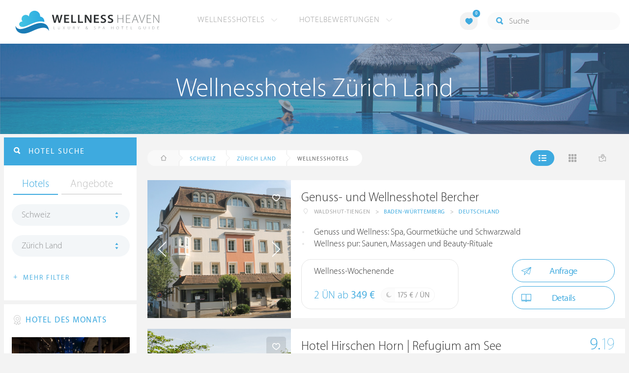

--- FILE ---
content_type: text/html; charset=UTF-8
request_url: https://at.wellness-heaven.de/wellnesshotels/schweiz/z%C3%BCrich+land/
body_size: 20195
content:

<!DOCTYPE html>
<!--[if lt IE 7]>      <html class="no-js lt-ie9 lt-ie8 lt-ie7"> <![endif]-->
<!--[if IE 7]>         <html class="no-js lt-ie9 lt-ie8"> <![endif]-->
<!--[if IE 8]>         <html class="no-js lt-ie9"> <![endif]-->
<!--[if gt IE 8]><!--> 
<html class="no-js" lang="de"> <!--<![endif]-->
  
  <head>
  

<title>Die besten Wellnesshotels 🥇 Zürich Land ab 68€</title>
<meta name="description" content="Die besten Wellnesshotels 🥇 Zürich Land ab 68€ Wellness Hotels aus der Region Zürich Land finden Sie mit Testberichten und Hotel Bewertungen im Wellness Heaven Guide.">
<meta charset="utf-8">
<meta name="referrer" content="origin">
<meta name="robots" content="index,follow"><base href="https://at.wellness-heaven.de/" />
<link rel="alternate" hreflang="de" href="https://www.wellness-heaven.de/wellnesshotels/schweiz/z%C3%BCrich+land/" />
<link rel="alternate" hreflang="de-CH" href="https://ch.wellness-heaven.de/wellnesshotels/schweiz/z%C3%BCrich+land/" />
<link rel="alternate" hreflang="de-AT" href="https://at.wellness-heaven.de/wellnesshotels/schweiz/z%C3%BCrich+land/" />
<meta name="viewport" content="width=device-width, initial-scale=1">

	<link rel="stylesheet" href="/css/normalize.min.css">
	<link rel="stylesheet" href="/min/?g=pluginscss">
	<link rel="stylesheet" href="/min/?g=maincss">
    
    <script src="/min/?g=mainjs"></script>
    
<script type="text/javascript">var keyerl = 'AIzaSyB3rlUBxoeAhS9j8NTbG80xufgoTT-tTsk';</script><script>createCookie('tt','1','30');</script>    
 
	
	<script type="application/ld+json">
	{
  	"@context" : "https://schema.org",
  	"@type" : "WebSite",
  	"name" : "Wellness Heaven",
  	"alternateName" : "Wellness Heaven Hotel Guide",
  	"url" : "https://www.wellness-heaven.de"
	}
	</script>
	<script type="application/ld+json">
    {
      "@context": "https://schema.org",
      "@type": "Organization",
      "url": "https://www.wellness-heaven.de",
      "logo": "https://www.wellness-heaven.de/img/logo.svg"
    }
    </script>
    
    <link rel="icon" href="/favi/favicon.ico">
    <link rel="icon" type="image/png" href="/favi/favicon-32x32.png" sizes="32x32">
    <link rel="icon" type="image/png" href="/favi/favicon-96x96.png" sizes="96x96">
    <link rel="apple-touch-icon" sizes="57x57" href="/favi/apple-touch-icon-57x57.png">
    <link rel="apple-touch-icon" sizes="60x60" href="/favi/apple-touch-icon-60x60.png">
    <link rel="apple-touch-icon" sizes="72x72" href="/favi/apple-touch-icon-72x72.png">
    <link rel="apple-touch-icon" sizes="76x76" href="/favi/apple-touch-icon-76x76.png">
    <link rel="apple-touch-icon" sizes="114x114" href="/favi/apple-touch-icon-114x114.png">
    <link rel="apple-touch-icon" sizes="120x120" href="/favi/apple-touch-icon-120x120.png">
    <link rel="apple-touch-icon" sizes="152x152" href="/favi/apple-touch-icon-152x152.png">
    <link rel="apple-touch-icon" sizes="180x180" href="/favi/apple-touch-icon-180x180.png">
    <link rel="manifest" href="/favi/manifest.json">
    <meta name="msapplication-TileColor" content="#ffffff">
    <meta name="msapplication-TileImage" content="/favi/mstile-144x144.png">
    <meta name="theme-color" content="#ffffff">

    <!--[if lt IE 9]>
        <script src="//html5shiv.googlecode.com/svn/trunk/html5.js"></script>
        <script>window.html5 || document.write('<script src="js/vendor/html5shiv.js"><\/script>')</script>
    <![endif]-->


 <link rel="canonical" href="/wellnesshotels/schweiz/z%C3%BCrich+land/" /><meta property="og:image" content="/img/logo.svg"/><meta property="og:title" content="Die besten Wellnesshotels 🥇 Zürich Land ab 68€" />
</head>

<body>
    <!--[if lt IE 7]>
      <p class="browsehappy">You are using an <strong>outdated</strong> browser. Please <a href="https://browsehappy.com/">upgrade your browser</a> to improve your experience.</p>
    <![endif]-->


<style>#preLoader{position:fixed;left:0;top:0;right:0;bottom:0;background:rgba(255,255,255,.99);z-index:100500}.preloader-double-torus,.preloader-wrap,.preloader-wrap img{position:absolute;left:0;top:0;bottom:0;right:0;margin:auto}.preloader-double-torus,.preloader-wrap{height:110px;width:110px}.preloader-wrap img{height:70px;width:70px}.preloader-double-torus{border:9px double;border-radius:50%;border-color:rgba(62,170,223,.65) #3eaadf;animation:preloader-spin 570ms infinite linear;-o-animation:preloader-spin 570ms infinite linear;-ms-animation:preloader-spin 570ms infinite linear;-webkit-animation:preloader-spin 570ms infinite linear;-moz-animation:preloader-spin 570ms infinite linear}@keyframes preloader-spin{100%{transform:rotate(360deg)}}@-o-keyframes preloader-spin{100%{-o-transform:rotate(360deg);transform:rotate(360deg)}}@-ms-keyframes preloader-spin{100%{-ms-transform:rotate(360deg);transform:rotate(360deg)}}@-webkit-keyframes preloader-spin{100%{-webkit-transform:rotate(360deg);transform:rotate(360deg)}}@-moz-keyframes preloader-spin{100%{-moz-transform:rotate(360deg);transform:rotate(360deg)}}
</style>

<div id="preLoader">
<div class="preloader-wrap">
  <img src="/img/logo-cloud.svg">
  <div class="preloader-double-torus"></div>
</div>
</div>

    <div id="main">
      <header id="header">
        <div class="main-container">
          <a href="/" class="logo"><img src="/img/logo.svg" alt="Wellness Heaven Logo" class="logosvg"></a>
          <a href="/" id="mob-btn"><div class="menu-burger"><span></span></div></a>

          <nav class="header-menu clearfix">
            <ul class="f-left">
              <li>
                <a href="#">Wellnesshotels <span class="icon-arrow-down-small"></span></a>

                <div class="dropdown">
                  <ul>
                  	<li><a href="/karte/">Wellnesshotel Karte</a></li>
                    <li><a href="/awards/">Wellness Heaven Awards</a></li> 
                    <li><a href="/hotelbewertung/wellness-spa/">Die besten Wellnesshotels</a></li>
                    <li><a href="/wellness/personalisierte-suche/">Personalisierte Hotelsuche</a></li> 
                    <li><a href="/wellness-angebote/top/">Wellness Angebote</a></li> 
                    <li><a href="/wellness/pressemeldungen/">Presse</a></li>
                    <li><a href="/wellness/wellness-gewinnspiel/">Gewinnspiel</a></li>
                    
                  </ul>
                </div>
              </li>
              <li>
                <a href="#">Hotelbewertungen <span class="icon-arrow-down-small"></span></a>

                <div class="dropdown">
                  <ul>
                    <li><a href="/wellness/testbericht-kriterien/">Test-Kriterien</a></li>
                    <li><a href="/wellness/bewertungsalgorithmus/">Bewertungs-Algorithmus</a></li>
                    <li><a href="/wellness/testbericht-experten/">Hoteltester</a></li>
                    <li><a href="/magazin/">Magazin</a></li>
                    <li><a href="/wellness/hoteltesterin-kolumne/">Hoteltesterin Kolumne</a></li>
                    <li><a href="/wellness/wellnessfuehrer-willkommen/">Wellness Heaven</a></li>
                    <li><a href="/wellness/testbericht-philosophie/">Philosophie</a></li>
                    <li><a href="/wellness/listing-varianten/">Listing Varianten</a></li>
                  </ul>
                </div>
              </li>
            </ul>

            <a href="#" id="search-btn"><span class="icon-search"></span></a>

            <div class="f-right" id="searchbox">
              <input id="search" type="text" placeholder="Suche"/>
              <span class="icon-search"></span>
              <a href="#" class="close"><span class="icon-close"></span></a>
                <div id="search-prompter" class="search-prompter"></div>
              </div>

              <div class="f-right like-box-container">
                <a href="#" class="like-block"><i class="icon-heart-full"></i><span id="likeCount">0</span></a>

                <div class="likebox-dropdown" style="display:none;">
                  <div class="likebox-wrap mCustomScrollbar " style="display:none;">
                    <a href="/wellness/merkzettel/" class="btn btn-blue-full">
                      <span class="icon-plane"></span>Anfrage an alle
                    </a>
                    <div class="ui-likebox-msg">Ihre Favoriten-Liste ist leer.</div>
                    <ul id="likeBox" class="ui-autocomplete ui-menu">
                      <li class="ui-hotels-title" style="display:none">
                        <span class="cati">Hotels</span>
                        <span class="cati" id="hotelsCount"></span>
                      </li>
                      <li id="uiHotelsList"></li>

                      <li class="ui-angebote-title" style="display:none">
                        <span class="cati">Angebote</span>
                        <span class="cati" id="angeboteCont"></span>
                      </li>
                      <li id="uiAngeboteList"></li>
                    </ul>
                  </div>
                </div>

              </div> <!-- .like-box-container -->

            </div>
          </nav>
        </div>
      </header><!--END Eheader-->

 <div class="bn-block">
        <img class="lazy iecrop" data-src="/img/landing-header.jpg" alt="Wellnesshotels Zürich Land">

        <h1><span>Wellnesshotels Zürich Land</span></h1>
      </div><!--END .bn-block-->
 <nav id="breadcrumbs-menu"><ul><li class="home"><a href="/"><span class="icon-home"></span> Startseite</a></li><li><a href="/wellnesshotels/schweiz/">Schweiz</a></li><li><a href="/wellnesshotels/schweiz/z%C3%BCrich+land/">Zürich Land</a></li>   </ul></nav><!--END #menu-->
      <div class="main-container l-aside-wrap clearfix left-aside-main">
        <div class="eRowFluid_dynamic f-right">    <div id="mainContWrap">      
          <div class="filter-block clearfix" id="filterBlockContent">
          <div class="f-left">
			<ul class="breadcrumbs-large clearfix" itemscope itemtype="http://schema.org/BreadcrumbList"><li class="home"><a href="/"><span class="icon-home"></span><span class="breadText"></span></a></li><li itemprop="itemListElement" itemscope itemtype="http://schema.org/ListItem"><a href="/wellnesshotels/schweiz/" itemprop="item"><span itemprop="name">Schweiz</span></a><meta itemprop="position" content="1"></li><li itemprop="itemListElement" itemscope itemtype="http://schema.org/ListItem"><a href="/wellnesshotels/schweiz/z%C3%BCrich+land/" itemprop="item"><span itemprop="name">Zürich Land</span></a><meta itemprop="position" content="2"></li> <li itemprop="itemListElement" itemscope itemtype="http://schema.org/ListItem"><a class="numfound" itemprop="item"><span itemprop="name">Wellnesshotels</span></a><meta itemprop="position" content="4"></li></ul>
		  </div>
            <div class="f-right">
              <ul class="hotels-list-tab" id="hotelListTab">
                <li class="active"><a href="#"><span class="icon-line"></span></a></li>
                <li><a href="#" class="block"><span class="icon-block"></span></a></li>
                <li><a href="#" class="map-btn"><span class="icon-map"></span></a></li>
                <li class="active"><a href="#" class="searcho-btn" id="mob-btn2"><span class="icon-search"></span><span class="filtertext">Filter</span></a></li>
              </ul>
              
            </div>
          </div>

          <div class="overflow-hidden">
        <ul class="hotels-list" itemprop="mainEntity" itemscope itemtype="https://schema.org/ItemList">
              <li itemprop="itemListElement" itemscope itemtype="https://schema.org/ListItem">
              <meta itemprop="position" content="1">
                <div class="cont" itemprop="item" itemscope="" itemtype="https://schema.org/Hotel">
                  <div class="img-block">
                    <a href="/wellnesshotel/wohlfuehlhotel-bercher/" class="link-to" itemprop="url">

  <div class="swiper hotelswiper">
    <div class="swiper-wrapper">
    
      <div class="swiper-slide">
       <img class="swiper-lazy lazy iecrop" data-src="https://www.wellness-heaven.de/guide/wohlfuehlhotel-bercher/wohlfuehlhotel-bercher.jpg" data-srcset="https://www.wellness-heaven.de/guide/wohlfuehlhotel-bercher/wohlfuehlhotel-bercher.jpg 900w, https://www.wellness-heaven.de/guide/wohlfuehlhotel-bercher/wohlfuehlhotel-bercher_gr.jpg 1600w" alt="Wellnesshotel Baden-Württemberg Genuss- und Wellnesshotel Bercher">
        <div class="swiper-lazy-preloader swiper-lazy-preloader-white"></div>
      </div>

 		<div class="swiper-slide">
        <img class="swiper-lazy" data-src="https://www.wellness-heaven.de/guide/wohlfuehlhotel-bercher/data/image/wohlfuehlhotel-bercher-624951c3f3aa4.jpeg" alt="Genuss- und Wellnesshotel Bercher | Bild 1" />
        <div class="swiper-lazy-preloader swiper-lazy-preloader-white"></div>
      	</div>

 		<div class="swiper-slide">
        <img class="swiper-lazy" data-src="https://www.wellness-heaven.de/guide/wohlfuehlhotel-bercher/data/image/wohlfuehlhotel-bercher-5ad0becf9a9aa.jpeg" alt="Genuss- und Wellnesshotel Bercher | Bild 2" />
        <div class="swiper-lazy-preloader swiper-lazy-preloader-white"></div>
      	</div>

 		<div class="swiper-slide">
        <img class="swiper-lazy" data-src="https://www.wellness-heaven.de/guide/wohlfuehlhotel-bercher/data/image/wohlfuehlhotel-bercher-5acf4570cedc9.jpeg" alt="Genuss- und Wellnesshotel Bercher | Bild 3" />
        <div class="swiper-lazy-preloader swiper-lazy-preloader-white"></div>
      	</div>

 		<div class="swiper-slide">
        <img class="swiper-lazy" data-src="https://www.wellness-heaven.de/guide/wohlfuehlhotel-bercher/data/image/wohlfuehlhotel-bercher-5ad0c252cba2b.jpeg" alt="Genuss- und Wellnesshotel Bercher | Bild 4" />
        <div class="swiper-lazy-preloader swiper-lazy-preloader-white"></div>
      	</div>

 		<div class="swiper-slide">
        <img class="swiper-lazy" data-src="https://www.wellness-heaven.de/guide/wohlfuehlhotel-bercher/data/image/wohlfuehlhotel-bercher-6249522aa58dc.jpeg" alt="Genuss- und Wellnesshotel Bercher | Bild 5" />
        <div class="swiper-lazy-preloader swiper-lazy-preloader-white"></div>
      	</div>

 		<div class="swiper-slide">
        <img class="swiper-lazy" data-src="https://www.wellness-heaven.de/guide/wohlfuehlhotel-bercher/data/image/wohlfuehlhotel-bercher-5ad0c262ce657.jpeg" alt="Genuss- und Wellnesshotel Bercher | Bild 6" />
        <div class="swiper-lazy-preloader swiper-lazy-preloader-white"></div>
      	</div>

 		<div class="swiper-slide">
        <img class="swiper-lazy" data-src="https://www.wellness-heaven.de/guide/wohlfuehlhotel-bercher/data/image/wohlfuehlhotel-bercher-5ad0c67962a0c.jpeg" alt="Genuss- und Wellnesshotel Bercher | Bild 7" />
        <div class="swiper-lazy-preloader swiper-lazy-preloader-white"></div>
      	</div>

 		<div class="swiper-slide">
        <img class="swiper-lazy" data-src="https://www.wellness-heaven.de/guide/wohlfuehlhotel-bercher/data/image/wohlfuehlhotel-bercher-5acf45b345094.jpeg" alt="Genuss- und Wellnesshotel Bercher | Bild 8" />
        <div class="swiper-lazy-preloader swiper-lazy-preloader-white"></div>
      	</div>

 		<div class="swiper-slide">
        <img class="swiper-lazy" data-src="https://www.wellness-heaven.de/guide/wohlfuehlhotel-bercher/data/image/wohlfuehlhotel-bercher-5acf45784c345.jpeg" alt="Genuss- und Wellnesshotel Bercher | Bild 9" />
        <div class="swiper-lazy-preloader swiper-lazy-preloader-white"></div>
      	</div>

 		<div class="swiper-slide">
        <img class="swiper-lazy" data-src="https://www.wellness-heaven.de/guide/wohlfuehlhotel-bercher/data/image/wohlfuehlhotel-bercher-5acf39d9a55d8.jpeg" alt="Genuss- und Wellnesshotel Bercher | Bild 10" />
        <div class="swiper-lazy-preloader swiper-lazy-preloader-white"></div>
      	</div>

 		<div class="swiper-slide">
        <img class="swiper-lazy" data-src="https://www.wellness-heaven.de/guide/wohlfuehlhotel-bercher/data/image/wohlfuehlhotel-bercher-5acf39eecbbe8.jpeg" alt="Genuss- und Wellnesshotel Bercher | Bild 11" />
        <div class="swiper-lazy-preloader swiper-lazy-preloader-white"></div>
      	</div>

 		<div class="swiper-slide">
        <img class="swiper-lazy" data-src="https://www.wellness-heaven.de/guide/wohlfuehlhotel-bercher/data/image/wohlfuehlhotel-bercher-5ad0bf1994405.jpeg" alt="Genuss- und Wellnesshotel Bercher | Bild 12" />
        <div class="swiper-lazy-preloader swiper-lazy-preloader-white"></div>
      	</div>

 		<div class="swiper-slide">
        <img class="swiper-lazy" data-src="https://www.wellness-heaven.de/guide/wohlfuehlhotel-bercher/data/image/wohlfuehlhotel-bercher-5acf42c88fdf0.jpeg" alt="Genuss- und Wellnesshotel Bercher | Bild 13" />
        <div class="swiper-lazy-preloader swiper-lazy-preloader-white"></div>
      	</div>

 		<div class="swiper-slide">
        <img class="swiper-lazy" data-src="https://www.wellness-heaven.de/guide/wohlfuehlhotel-bercher/data/image/wohlfuehlhotel-bercher-5acf43343a897.jpeg" alt="Genuss- und Wellnesshotel Bercher | Bild 14" />
        <div class="swiper-lazy-preloader swiper-lazy-preloader-white"></div>
      	</div>

 		<div class="swiper-slide">
        <img class="swiper-lazy" data-src="https://www.wellness-heaven.de/guide/wohlfuehlhotel-bercher/data/image/wohlfuehlhotel-bercher-5ad0da58deb14.jpeg" alt="Genuss- und Wellnesshotel Bercher | Bild 15" />
        <div class="swiper-lazy-preloader swiper-lazy-preloader-white"></div>
      	</div>

 		<div class="swiper-slide">
        <img class="swiper-lazy" data-src="https://www.wellness-heaven.de/guide/wohlfuehlhotel-bercher/data/image/wohlfuehlhotel-bercher-5acf432e33e10.jpeg" alt="Genuss- und Wellnesshotel Bercher | Bild 16" />
        <div class="swiper-lazy-preloader swiper-lazy-preloader-white"></div>
      	</div>

 		<div class="swiper-slide">
        <img class="swiper-lazy" data-src="https://www.wellness-heaven.de/guide/wohlfuehlhotel-bercher/data/image/wohlfuehlhotel-bercher-5acf4541afe82.jpeg" alt="Genuss- und Wellnesshotel Bercher | Bild 17" />
        <div class="swiper-lazy-preloader swiper-lazy-preloader-white"></div>
      	</div>

 		<div class="swiper-slide">
        <img class="swiper-lazy" data-src="https://www.wellness-heaven.de/guide/wohlfuehlhotel-bercher/data/image/wohlfuehlhotel-bercher-5acf45578ca96.jpeg" alt="Genuss- und Wellnesshotel Bercher | Bild 18" />
        <div class="swiper-lazy-preloader swiper-lazy-preloader-white"></div>
      	</div>

 		<div class="swiper-slide">
        <img class="swiper-lazy" data-src="https://www.wellness-heaven.de/guide/wohlfuehlhotel-bercher/data/image/wohlfuehlhotel-bercher-5ad03e884f7c3.jpeg" alt="Genuss- und Wellnesshotel Bercher | Bild 19" />
        <div class="swiper-lazy-preloader swiper-lazy-preloader-white"></div>
      	</div>

 		<div class="swiper-slide">
        <img class="swiper-lazy" data-src="https://www.wellness-heaven.de/guide/wohlfuehlhotel-bercher/data/image/wohlfuehlhotel-bercher-5ad03ea535a83.jpeg" alt="Genuss- und Wellnesshotel Bercher | Bild 20" />
        <div class="swiper-lazy-preloader swiper-lazy-preloader-white"></div>
      	</div>

 		<div class="swiper-slide">
        <img class="swiper-lazy" data-src="https://www.wellness-heaven.de/guide/wohlfuehlhotel-bercher/data/image/wohlfuehlhotel-bercher-5ad03e63bbd43.jpeg" alt="Genuss- und Wellnesshotel Bercher | Bild 21" />
        <div class="swiper-lazy-preloader swiper-lazy-preloader-white"></div>
      	</div>

 		<div class="swiper-slide">
        <img class="swiper-lazy" data-src="https://www.wellness-heaven.de/guide/wohlfuehlhotel-bercher/data/image/wohlfuehlhotel-bercher-60099c615f665.jpeg" alt="Genuss- und Wellnesshotel Bercher | Bild 22" />
        <div class="swiper-lazy-preloader swiper-lazy-preloader-white"></div>
      	</div>

 		<div class="swiper-slide">
        <img class="swiper-lazy" data-src="https://www.wellness-heaven.de/guide/wohlfuehlhotel-bercher/data/image/wohlfuehlhotel-bercher-60099c7f6e602.jpeg" alt="Genuss- und Wellnesshotel Bercher | Bild 23" />
        <div class="swiper-lazy-preloader swiper-lazy-preloader-white"></div>
      	</div>

 		<div class="swiper-slide">
        <img class="swiper-lazy" data-src="https://www.wellness-heaven.de/guide/wohlfuehlhotel-bercher/data/image/wohlfuehlhotel-bercher-60099cccdb95f.jpeg" alt="Genuss- und Wellnesshotel Bercher | Bild 24" />
        <div class="swiper-lazy-preloader swiper-lazy-preloader-white"></div>
      	</div>

 		<div class="swiper-slide">
        <img class="swiper-lazy" data-src="https://www.wellness-heaven.de/guide/wohlfuehlhotel-bercher/data/image/wohlfuehlhotel-bercher-60099c9a34f1a.jpeg" alt="Genuss- und Wellnesshotel Bercher | Bild 25" />
        <div class="swiper-lazy-preloader swiper-lazy-preloader-white"></div>
      	</div>

 		<div class="swiper-slide">
        <img class="swiper-lazy" data-src="https://www.wellness-heaven.de/guide/wohlfuehlhotel-bercher/data/image/wohlfuehlhotel-bercher-5ad03f750726d.jpeg" alt="Genuss- und Wellnesshotel Bercher | Bild 26" />
        <div class="swiper-lazy-preloader swiper-lazy-preloader-white"></div>
      	</div>

 		<div class="swiper-slide">
        <img class="swiper-lazy" data-src="https://www.wellness-heaven.de/guide/wohlfuehlhotel-bercher/data/image/wohlfuehlhotel-bercher-5ad0cc4b08630.jpeg" alt="Genuss- und Wellnesshotel Bercher | Bild 27" />
        <div class="swiper-lazy-preloader swiper-lazy-preloader-white"></div>
      	</div>

 		<div class="swiper-slide">
        <img class="swiper-lazy" data-src="https://www.wellness-heaven.de/guide/wohlfuehlhotel-bercher/data/image/wohlfuehlhotel-bercher-5ad0cc65c272f.jpeg" alt="Genuss- und Wellnesshotel Bercher | Bild 28" />
        <div class="swiper-lazy-preloader swiper-lazy-preloader-white"></div>
      	</div>

 		<div class="swiper-slide">
        <img class="swiper-lazy" data-src="https://www.wellness-heaven.de/guide/wohlfuehlhotel-bercher/data/image/wohlfuehlhotel-bercher-5ad03ef079a04.jpeg" alt="Genuss- und Wellnesshotel Bercher | Bild 29" />
        <div class="swiper-lazy-preloader swiper-lazy-preloader-white"></div>
      	</div>

 		<div class="swiper-slide">
        <img class="swiper-lazy" data-src="https://www.wellness-heaven.de/guide/wohlfuehlhotel-bercher/data/image/wohlfuehlhotel-bercher-5ad03f11e7aa8.jpeg" alt="Genuss- und Wellnesshotel Bercher | Bild 30" />
        <div class="swiper-lazy-preloader swiper-lazy-preloader-white"></div>
      	</div>

 		<div class="swiper-slide">
        <img class="swiper-lazy" data-src="https://www.wellness-heaven.de/guide/wohlfuehlhotel-bercher/data/image/wohlfuehlhotel-bercher-5ad0d08ad96fe.jpeg" alt="Genuss- und Wellnesshotel Bercher | Bild 31" />
        <div class="swiper-lazy-preloader swiper-lazy-preloader-white"></div>
      	</div>

 		<div class="swiper-slide">
        <img class="swiper-lazy" data-src="https://www.wellness-heaven.de/guide/wohlfuehlhotel-bercher/data/image/wohlfuehlhotel-bercher-5ad0c96c76b21.jpeg" alt="Genuss- und Wellnesshotel Bercher | Bild 32" />
        <div class="swiper-lazy-preloader swiper-lazy-preloader-white"></div>
      	</div>

 		<div class="swiper-slide">
        <img class="swiper-lazy" data-src="https://www.wellness-heaven.de/guide/wohlfuehlhotel-bercher/data/image/wohlfuehlhotel-bercher-5ad03f2259f5f.jpeg" alt="Genuss- und Wellnesshotel Bercher | Bild 33" />
        <div class="swiper-lazy-preloader swiper-lazy-preloader-white"></div>
      	</div>

 		<div class="swiper-slide">
        <img class="swiper-lazy" data-src="https://www.wellness-heaven.de/guide/wohlfuehlhotel-bercher/data/image/wohlfuehlhotel-bercher-5ad0bf659e66b.jpeg" alt="Genuss- und Wellnesshotel Bercher | Bild 34" />
        <div class="swiper-lazy-preloader swiper-lazy-preloader-white"></div>
      	</div>

 		<div class="swiper-slide">
        <img class="swiper-lazy" data-src="https://www.wellness-heaven.de/guide/wohlfuehlhotel-bercher/data/image/wohlfuehlhotel-bercher-5ad0bf348526a.jpeg" alt="Genuss- und Wellnesshotel Bercher | Bild 35" />
        <div class="swiper-lazy-preloader swiper-lazy-preloader-white"></div>
      	</div>

 		<div class="swiper-slide">
        <img class="swiper-lazy" data-src="https://www.wellness-heaven.de/guide/wohlfuehlhotel-bercher/data/image/wohlfuehlhotel-bercher-5ad0cb1b3226a.jpeg" alt="Genuss- und Wellnesshotel Bercher | Bild 36" />
        <div class="swiper-lazy-preloader swiper-lazy-preloader-white"></div>
      	</div>

 		<div class="swiper-slide">
        <img class="swiper-lazy" data-src="https://www.wellness-heaven.de/guide/wohlfuehlhotel-bercher/data/image/wohlfuehlhotel-bercher-5ad0cd651799a.jpeg" alt="Genuss- und Wellnesshotel Bercher | Bild 37" />
        <div class="swiper-lazy-preloader swiper-lazy-preloader-white"></div>
      	</div>

 		<div class="swiper-slide">
        <img class="swiper-lazy" data-src="https://www.wellness-heaven.de/guide/wohlfuehlhotel-bercher/data/image/wohlfuehlhotel-bercher-5b225d14f327e.jpeg" alt="Genuss- und Wellnesshotel Bercher | Bild 38" />
        <div class="swiper-lazy-preloader swiper-lazy-preloader-white"></div>
      	</div>

 		<div class="swiper-slide">
        <img class="swiper-lazy" data-src="https://www.wellness-heaven.de/guide/wohlfuehlhotel-bercher/data/image/wohlfuehlhotel-bercher-5b226b922b5bf.jpeg" alt="Genuss- und Wellnesshotel Bercher | Bild 39" />
        <div class="swiper-lazy-preloader swiper-lazy-preloader-white"></div>
      	</div>

 		<div class="swiper-slide">
        <img class="swiper-lazy" data-src="https://www.wellness-heaven.de/guide/wohlfuehlhotel-bercher/data/image/wohlfuehlhotel-bercher-5b29f86fa410a.jpeg" alt="Genuss- und Wellnesshotel Bercher | Bild 40" />
        <div class="swiper-lazy-preloader swiper-lazy-preloader-white"></div>
      	</div>

 		<div class="swiper-slide">
        <img class="swiper-lazy" data-src="https://www.wellness-heaven.de/guide/wohlfuehlhotel-bercher/data/image/wohlfuehlhotel-bercher-5df5d19699ef1.jpeg" alt="Genuss- und Wellnesshotel Bercher | Bild 41" />
        <div class="swiper-lazy-preloader swiper-lazy-preloader-white"></div>
      	</div>

 		<div class="swiper-slide">
        <img class="swiper-lazy" data-src="https://www.wellness-heaven.de/guide/wohlfuehlhotel-bercher/data/image/wohlfuehlhotel-bercher-684fd0c900c9e.jpeg" alt="Genuss- und Wellnesshotel Bercher | Bild 42" />
        <div class="swiper-lazy-preloader swiper-lazy-preloader-white"></div>
      	</div>

 		<div class="swiper-slide">
        <img class="swiper-lazy" data-src="https://www.wellness-heaven.de/guide/wohlfuehlhotel-bercher/data/image/wohlfuehlhotel-bercher-5df5d28018043.jpeg" alt="Genuss- und Wellnesshotel Bercher | Bild 43" />
        <div class="swiper-lazy-preloader swiper-lazy-preloader-white"></div>
      	</div>

 		<div class="swiper-slide">
        <img class="swiper-lazy" data-src="https://www.wellness-heaven.de/guide/wohlfuehlhotel-bercher/data/image/wohlfuehlhotel-bercher-5df5d2c1d4407.jpeg" alt="Genuss- und Wellnesshotel Bercher | Bild 44" />
        <div class="swiper-lazy-preloader swiper-lazy-preloader-white"></div>
      	</div>

 		<div class="swiper-slide">
        <img class="swiper-lazy" data-src="https://www.wellness-heaven.de/guide/wohlfuehlhotel-bercher/data/image/wohlfuehlhotel-bercher-5df5d2ddc4cc2.jpeg" alt="Genuss- und Wellnesshotel Bercher | Bild 45" />
        <div class="swiper-lazy-preloader swiper-lazy-preloader-white"></div>
      	</div>

 		<div class="swiper-slide">
        <img class="swiper-lazy" data-src="https://www.wellness-heaven.de/guide/wohlfuehlhotel-bercher/data/image/wohlfuehlhotel-bercher-5df5d34ce6ad3.jpeg" alt="Genuss- und Wellnesshotel Bercher | Bild 46" />
        <div class="swiper-lazy-preloader swiper-lazy-preloader-white"></div>
      	</div>

 		<div class="swiper-slide">
        <img class="swiper-lazy" data-src="https://www.wellness-heaven.de/guide/wohlfuehlhotel-bercher/data/image/wohlfuehlhotel-bercher-5f3568457b152.jpeg" alt="Genuss- und Wellnesshotel Bercher | Bild 47" />
        <div class="swiper-lazy-preloader swiper-lazy-preloader-white"></div>
      	</div>

 		<div class="swiper-slide">
        <img class="swiper-lazy" data-src="https://www.wellness-heaven.de/guide/wohlfuehlhotel-bercher/data/image/wohlfuehlhotel-bercher-5fde2f21c2a0d.jpeg" alt="Genuss- und Wellnesshotel Bercher | Bild 48" />
        <div class="swiper-lazy-preloader swiper-lazy-preloader-white"></div>
      	</div>

 		<div class="swiper-slide">
        <img class="swiper-lazy" data-src="https://www.wellness-heaven.de/guide/wohlfuehlhotel-bercher/data/image/wohlfuehlhotel-bercher-68491af6ca080.jpeg" alt="Genuss- und Wellnesshotel Bercher | Bild 49" />
        <div class="swiper-lazy-preloader swiper-lazy-preloader-white"></div>
      	</div>

 		<div class="swiper-slide">
        <img class="swiper-lazy" data-src="https://www.wellness-heaven.de/guide/wohlfuehlhotel-bercher/data/image/wohlfuehlhotel-bercher-686b683463111.jpeg" alt="Genuss- und Wellnesshotel Bercher | Bild 50" />
        <div class="swiper-lazy-preloader swiper-lazy-preloader-white"></div>
      	</div>

 		<div class="swiper-slide">
        <img class="swiper-lazy" data-src="https://www.wellness-heaven.de/guide/wohlfuehlhotel-bercher/data/image/wohlfuehlhotel-bercher-686b684ac6af5.jpeg" alt="Genuss- und Wellnesshotel Bercher | Bild 51" />
        <div class="swiper-lazy-preloader swiper-lazy-preloader-white"></div>
      	</div>

 		<div class="swiper-slide">
        <img class="swiper-lazy" data-src="https://www.wellness-heaven.de/guide/wohlfuehlhotel-bercher/data/image/wohlfuehlhotel-bercher-686b685f448c8.jpeg" alt="Genuss- und Wellnesshotel Bercher | Bild 52" />
        <div class="swiper-lazy-preloader swiper-lazy-preloader-white"></div>
      	</div>

    </div>
    <div class="swiper-button-next"><i class="icon-arrow-right"></i></div>
    <div class="swiper-button-prev"><i class="icon-arrow-left"></i></div>

  </div>

                    </a>
                    <meta itemprop="image" content="https://www.wellness-heaven.de/guide/wohlfuehlhotel-bercher/wohlfuehlhotel-bercher.jpg">
                    <noscript><img src="https://www.wellness-heaven.de/guide/wohlfuehlhotel-bercher/wohlfuehlhotel-bercher.jpg" alt="Wellnesshotel Baden-Württemberg"></noscript>
                    <a href="#" class="like" data-id="h609"><span class="icon-heart"></span></a>
                  </div>

                  <div class="text-block">
                    <h2 itemprop="name"><a href="/wellnesshotel/wohlfuehlhotel-bercher/">Genuss- und Wellnesshotel Bercher</a></h2>
                  
                    <ul class="location-list" itemprop="address" itemscope itemtype="https://schema.org/PostalAddress">
					<li class="location-ic"><span class="icon-location"></span></li>
                      <li itemprop="addressLocality">Waldshut-Tiengen</li>
                      <li>></li>
                      <li itemprop="addressRegion"><a href="/wellnesshotels/deutschland/baden-w%C3%BCrttemberg/" title="Wellness Baden-Württemberg">Baden-Württemberg</a></li>
                      <li>></li>
                      <li itemprop="addressCountry"><a href="/wellnesshotels/deutschland/" title="Wellnesshotels Deutschland">Deutschland</a></li>
                    </ul>
<meta itemprop="telephone" content="+49 7741 47470">
<div class="progress-spacer2"></div><meta itemprop="priceRange" content="175 €">
                    <ul class="bullets-list">
                      <li>Genuss und Wellness: Spa, Gourmetküche und Schwarzwald</li> <li>Wellness pur: Saunen, Massagen und Beauty-Rituale</li> 
                    </ul>

 					<a href="/wellnesshotel/wohlfuehlhotel-bercher/angebot/13449/" class="price-block">
                      <p class="title">Wellness-Wochenende</p>

                      <p class="price">2 ÜN ab <span>349 €</span></p>

                      <span class="full-day">
                        <span class="icon-moon"></span>
                        <p>175 € / ÜN</p>
                      </span>
                    </a>


                    <div class="button-block"><a href="/wellnesshotel/wohlfuehlhotel-bercher/anfrage/" id="anfr" class="btn btn-blue"><span class="icon-plane"></span>Anfrage</a>                <a href="/wellnesshotel/wohlfuehlhotel-bercher/" class="btn btn-blue"><span class="icon-book"></span>Details</a>
                    </div>
                  </div>
                </div>
              </li>


              <li itemprop="itemListElement" itemscope itemtype="https://schema.org/ListItem">
              <meta itemprop="position" content="2">
                <div class="cont" itemprop="item" itemscope="" itemtype="https://schema.org/Hotel">
                  <div class="img-block">
                    <a href="/wellnesshotel/hirschen-horn/" class="link-to" itemprop="url">

  <div class="swiper hotelswiper">
    <div class="swiper-wrapper">
    
      <div class="swiper-slide">
       <img class="swiper-lazy lazy iecrop" data-src="https://www.wellness-heaven.de/guide/hirschen-horn/hirschen-horn.jpg" data-srcset="https://www.wellness-heaven.de/guide/hirschen-horn/hirschen-horn.jpg 900w, https://www.wellness-heaven.de/guide/hirschen-horn/hirschen-horn_gr.jpg 1600w" alt="Wellnesshotel Baden-Württemberg Hotel Hirschen Horn | Refugium am See">
        <div class="swiper-lazy-preloader swiper-lazy-preloader-white"></div>
      </div>

 		<div class="swiper-slide">
        <img class="swiper-lazy" data-src="https://www.wellness-heaven.de/guide/hirschen-horn/data/image/hirschen-horn-63ad62dcaccea.jpeg" alt="Hotel Hirschen Horn | Refugium am See | Bild 1" />
        <div class="swiper-lazy-preloader swiper-lazy-preloader-white"></div>
      	</div>

 		<div class="swiper-slide">
        <img class="swiper-lazy" data-src="https://www.wellness-heaven.de/guide/hirschen-horn/data/image/hirschen-horn-6294b462d5550.jpeg" alt="Hotel Hirschen Horn | Refugium am See | Bild 2" />
        <div class="swiper-lazy-preloader swiper-lazy-preloader-white"></div>
      	</div>

 		<div class="swiper-slide">
        <img class="swiper-lazy" data-src="https://www.wellness-heaven.de/guide/hirschen-horn/data/image/hirschen-horn-6294b43be0ddc.jpeg" alt="Hotel Hirschen Horn | Refugium am See | Bild 3" />
        <div class="swiper-lazy-preloader swiper-lazy-preloader-white"></div>
      	</div>

 		<div class="swiper-slide">
        <img class="swiper-lazy" data-src="https://www.wellness-heaven.de/guide/hirschen-horn/data/image/hirschen-horn-63ad7c92b0d66.jpeg" alt="Hotel Hirschen Horn | Refugium am See | Bild 4" />
        <div class="swiper-lazy-preloader swiper-lazy-preloader-white"></div>
      	</div>

 		<div class="swiper-slide">
        <img class="swiper-lazy" data-src="https://www.wellness-heaven.de/guide/hirschen-horn/data/image/hirschen-horn-63ad62cc94bf2.jpeg" alt="Hotel Hirschen Horn | Refugium am See | Bild 5" />
        <div class="swiper-lazy-preloader swiper-lazy-preloader-white"></div>
      	</div>

 		<div class="swiper-slide">
        <img class="swiper-lazy" data-src="https://www.wellness-heaven.de/guide/hirschen-horn/data/image/hirschen-horn-63ad7d0094d13.jpeg" alt="Hotel Hirschen Horn | Refugium am See | Bild 6" />
        <div class="swiper-lazy-preloader swiper-lazy-preloader-white"></div>
      	</div>

 		<div class="swiper-slide">
        <img class="swiper-lazy" data-src="https://www.wellness-heaven.de/guide/hirschen-horn/data/image/hirschen-horn-63ad633c09a91.jpeg" alt="Hotel Hirschen Horn | Refugium am See | Bild 7" />
        <div class="swiper-lazy-preloader swiper-lazy-preloader-white"></div>
      	</div>

 		<div class="swiper-slide">
        <img class="swiper-lazy" data-src="https://www.wellness-heaven.de/guide/hirschen-horn/data/image/hirschen-horn-63ad7ce819b0e.jpeg" alt="Hotel Hirschen Horn | Refugium am See | Bild 8" />
        <div class="swiper-lazy-preloader swiper-lazy-preloader-white"></div>
      	</div>

 		<div class="swiper-slide">
        <img class="swiper-lazy" data-src="https://www.wellness-heaven.de/guide/hirschen-horn/data/image/hirschen-horn-63ad7cdfa412b.jpeg" alt="Hotel Hirschen Horn | Refugium am See | Bild 9" />
        <div class="swiper-lazy-preloader swiper-lazy-preloader-white"></div>
      	</div>

 		<div class="swiper-slide">
        <img class="swiper-lazy" data-src="https://www.wellness-heaven.de/guide/hirschen-horn/data/image/hirschen-horn-62f231e359109.jpeg" alt="Hotel Hirschen Horn | Refugium am See | Bild 10" />
        <div class="swiper-lazy-preloader swiper-lazy-preloader-white"></div>
      	</div>

 		<div class="swiper-slide">
        <img class="swiper-lazy" data-src="https://www.wellness-heaven.de/guide/hirschen-horn/data/image/hirschen-horn-6294b3bed5fa7.jpeg" alt="Hotel Hirschen Horn | Refugium am See | Bild 11" />
        <div class="swiper-lazy-preloader swiper-lazy-preloader-white"></div>
      	</div>

 		<div class="swiper-slide">
        <img class="swiper-lazy" data-src="https://www.wellness-heaven.de/guide/hirschen-horn/data/image/hirschen-horn-6294b3ca49003.jpeg" alt="Hotel Hirschen Horn | Refugium am See | Bild 12" />
        <div class="swiper-lazy-preloader swiper-lazy-preloader-white"></div>
      	</div>

 		<div class="swiper-slide">
        <img class="swiper-lazy" data-src="https://www.wellness-heaven.de/guide/hirschen-horn/data/image/hirschen-horn-6294b3d38ad45.jpeg" alt="Hotel Hirschen Horn | Refugium am See | Bild 13" />
        <div class="swiper-lazy-preloader swiper-lazy-preloader-white"></div>
      	</div>

 		<div class="swiper-slide">
        <img class="swiper-lazy" data-src="https://www.wellness-heaven.de/guide/hirschen-horn/data/image/hirschen-horn-6294b3def1fa3.jpeg" alt="Hotel Hirschen Horn | Refugium am See | Bild 14" />
        <div class="swiper-lazy-preloader swiper-lazy-preloader-white"></div>
      	</div>

 		<div class="swiper-slide">
        <img class="swiper-lazy" data-src="https://www.wellness-heaven.de/guide/hirschen-horn/data/image/hirschen-horn-6294b3e89239f.jpeg" alt="Hotel Hirschen Horn | Refugium am See | Bild 15" />
        <div class="swiper-lazy-preloader swiper-lazy-preloader-white"></div>
      	</div>

 		<div class="swiper-slide">
        <img class="swiper-lazy" data-src="https://www.wellness-heaven.de/guide/hirschen-horn/data/image/hirschen-horn-6294b3f9f203a.jpeg" alt="Hotel Hirschen Horn | Refugium am See | Bild 16" />
        <div class="swiper-lazy-preloader swiper-lazy-preloader-white"></div>
      	</div>

 		<div class="swiper-slide">
        <img class="swiper-lazy" data-src="https://www.wellness-heaven.de/guide/hirschen-horn/data/image/hirschen-horn-6294b40f3ff3f.jpeg" alt="Hotel Hirschen Horn | Refugium am See | Bild 17" />
        <div class="swiper-lazy-preloader swiper-lazy-preloader-white"></div>
      	</div>

 		<div class="swiper-slide">
        <img class="swiper-lazy" data-src="https://www.wellness-heaven.de/guide/hirschen-horn/data/image/hirschen-horn-6294b48650de9.jpeg" alt="Hotel Hirschen Horn | Refugium am See | Bild 18" />
        <div class="swiper-lazy-preloader swiper-lazy-preloader-white"></div>
      	</div>

 		<div class="swiper-slide">
        <img class="swiper-lazy" data-src="https://www.wellness-heaven.de/guide/hirschen-horn/data/image/hirschen-horn-6294b41a2634e.jpeg" alt="Hotel Hirschen Horn | Refugium am See | Bild 19" />
        <div class="swiper-lazy-preloader swiper-lazy-preloader-white"></div>
      	</div>

 		<div class="swiper-slide">
        <img class="swiper-lazy" data-src="https://www.wellness-heaven.de/guide/hirschen-horn/data/image/hirschen-horn-6294b451d793e.jpeg" alt="Hotel Hirschen Horn | Refugium am See | Bild 20" />
        <div class="swiper-lazy-preloader swiper-lazy-preloader-white"></div>
      	</div>

 		<div class="swiper-slide">
        <img class="swiper-lazy" data-src="https://www.wellness-heaven.de/guide/hirschen-horn/data/image/hirschen-horn-6294b4a7961bd.jpeg" alt="Hotel Hirschen Horn | Refugium am See | Bild 21" />
        <div class="swiper-lazy-preloader swiper-lazy-preloader-white"></div>
      	</div>

 		<div class="swiper-slide">
        <img class="swiper-lazy" data-src="https://www.wellness-heaven.de/guide/hirschen-horn/data/image/hirschen-horn-6294b4bd899d2.jpeg" alt="Hotel Hirschen Horn | Refugium am See | Bild 22" />
        <div class="swiper-lazy-preloader swiper-lazy-preloader-white"></div>
      	</div>

 		<div class="swiper-slide">
        <img class="swiper-lazy" data-src="https://www.wellness-heaven.de/guide/hirschen-horn/data/image/hirschen-horn-6294b4c51a44e.jpeg" alt="Hotel Hirschen Horn | Refugium am See | Bild 23" />
        <div class="swiper-lazy-preloader swiper-lazy-preloader-white"></div>
      	</div>

 		<div class="swiper-slide">
        <img class="swiper-lazy" data-src="https://www.wellness-heaven.de/guide/hirschen-horn/data/image/hirschen-horn-6294b53ab43ec.jpeg" alt="Hotel Hirschen Horn | Refugium am See | Bild 24" />
        <div class="swiper-lazy-preloader swiper-lazy-preloader-white"></div>
      	</div>

 		<div class="swiper-slide">
        <img class="swiper-lazy" data-src="https://www.wellness-heaven.de/guide/hirschen-horn/data/image/hirschen-horn-6294b5c602326.jpeg" alt="Hotel Hirschen Horn | Refugium am See | Bild 25" />
        <div class="swiper-lazy-preloader swiper-lazy-preloader-white"></div>
      	</div>

 		<div class="swiper-slide">
        <img class="swiper-lazy" data-src="https://www.wellness-heaven.de/guide/hirschen-horn/data/image/hirschen-horn-6294b5f37307c.jpeg" alt="Hotel Hirschen Horn | Refugium am See | Bild 26" />
        <div class="swiper-lazy-preloader swiper-lazy-preloader-white"></div>
      	</div>

 		<div class="swiper-slide">
        <img class="swiper-lazy" data-src="https://www.wellness-heaven.de/guide/hirschen-horn/data/image/hirschen-horn-6294b61ad201f.jpeg" alt="Hotel Hirschen Horn | Refugium am See | Bild 27" />
        <div class="swiper-lazy-preloader swiper-lazy-preloader-white"></div>
      	</div>

 		<div class="swiper-slide">
        <img class="swiper-lazy" data-src="https://www.wellness-heaven.de/guide/hirschen-horn/data/image/hirschen-horn-6294b65195fa4.jpeg" alt="Hotel Hirschen Horn | Refugium am See | Bild 28" />
        <div class="swiper-lazy-preloader swiper-lazy-preloader-white"></div>
      	</div>

 		<div class="swiper-slide">
        <img class="swiper-lazy" data-src="https://www.wellness-heaven.de/guide/hirschen-horn/data/image/hirschen-horn-6294b66fb53ac.jpeg" alt="Hotel Hirschen Horn | Refugium am See | Bild 29" />
        <div class="swiper-lazy-preloader swiper-lazy-preloader-white"></div>
      	</div>

 		<div class="swiper-slide">
        <img class="swiper-lazy" data-src="https://www.wellness-heaven.de/guide/hirschen-horn/data/image/hirschen-horn-6294b69648c77.jpeg" alt="Hotel Hirschen Horn | Refugium am See | Bild 30" />
        <div class="swiper-lazy-preloader swiper-lazy-preloader-white"></div>
      	</div>

 		<div class="swiper-slide">
        <img class="swiper-lazy" data-src="https://www.wellness-heaven.de/guide/hirschen-horn/data/image/hirschen-horn-6294b7096a084.jpeg" alt="Hotel Hirschen Horn | Refugium am See | Bild 31" />
        <div class="swiper-lazy-preloader swiper-lazy-preloader-white"></div>
      	</div>

 		<div class="swiper-slide">
        <img class="swiper-lazy" data-src="https://www.wellness-heaven.de/guide/hirschen-horn/data/image/hirschen-horn-6294b74115277.jpeg" alt="Hotel Hirschen Horn | Refugium am See | Bild 32" />
        <div class="swiper-lazy-preloader swiper-lazy-preloader-white"></div>
      	</div>

 		<div class="swiper-slide">
        <img class="swiper-lazy" data-src="https://www.wellness-heaven.de/guide/hirschen-horn/data/image/hirschen-horn-6294b7665f7ef.jpeg" alt="Hotel Hirschen Horn | Refugium am See | Bild 33" />
        <div class="swiper-lazy-preloader swiper-lazy-preloader-white"></div>
      	</div>

 		<div class="swiper-slide">
        <img class="swiper-lazy" data-src="https://www.wellness-heaven.de/guide/hirschen-horn/data/image/hirschen-horn-6294b78121cfd.jpeg" alt="Hotel Hirschen Horn | Refugium am See | Bild 34" />
        <div class="swiper-lazy-preloader swiper-lazy-preloader-white"></div>
      	</div>

 		<div class="swiper-slide">
        <img class="swiper-lazy" data-src="https://www.wellness-heaven.de/guide/hirschen-horn/data/image/hirschen-horn-6294b79a9788c.jpeg" alt="Hotel Hirschen Horn | Refugium am See | Bild 35" />
        <div class="swiper-lazy-preloader swiper-lazy-preloader-white"></div>
      	</div>

 		<div class="swiper-slide">
        <img class="swiper-lazy" data-src="https://www.wellness-heaven.de/guide/hirschen-horn/data/image/hirschen-horn-6294b7c75dce3.jpeg" alt="Hotel Hirschen Horn | Refugium am See | Bild 36" />
        <div class="swiper-lazy-preloader swiper-lazy-preloader-white"></div>
      	</div>

 		<div class="swiper-slide">
        <img class="swiper-lazy" data-src="https://www.wellness-heaven.de/guide/hirschen-horn/data/image/hirschen-horn-6294b7dcf3753.jpeg" alt="Hotel Hirschen Horn | Refugium am See | Bild 37" />
        <div class="swiper-lazy-preloader swiper-lazy-preloader-white"></div>
      	</div>

 		<div class="swiper-slide">
        <img class="swiper-lazy" data-src="https://www.wellness-heaven.de/guide/hirschen-horn/data/image/hirschen-horn-62d19b6465d2a.jpeg" alt="Hotel Hirschen Horn | Refugium am See | Bild 38" />
        <div class="swiper-lazy-preloader swiper-lazy-preloader-white"></div>
      	</div>

 		<div class="swiper-slide">
        <img class="swiper-lazy" data-src="https://www.wellness-heaven.de/guide/hirschen-horn/data/image/hirschen-horn-63ad6357173ec.jpeg" alt="Hotel Hirschen Horn | Refugium am See | Bild 39" />
        <div class="swiper-lazy-preloader swiper-lazy-preloader-white"></div>
      	</div>

 		<div class="swiper-slide">
        <img class="swiper-lazy" data-src="https://www.wellness-heaven.de/guide/hirschen-horn/data/image/hirschen-horn-63ad63703673f.jpeg" alt="Hotel Hirschen Horn | Refugium am See | Bild 40" />
        <div class="swiper-lazy-preloader swiper-lazy-preloader-white"></div>
      	</div>

 		<div class="swiper-slide">
        <img class="swiper-lazy" data-src="https://www.wellness-heaven.de/guide/hirschen-horn/data/image/hirschen-horn-63ad62829d07b.jpeg" alt="Hotel Hirschen Horn | Refugium am See | Bild 41" />
        <div class="swiper-lazy-preloader swiper-lazy-preloader-white"></div>
      	</div>

 		<div class="swiper-slide">
        <img class="swiper-lazy" data-src="https://www.wellness-heaven.de/guide/hirschen-horn/data/image/hirschen-horn-63ad629d57436.jpeg" alt="Hotel Hirschen Horn | Refugium am See | Bild 42" />
        <div class="swiper-lazy-preloader swiper-lazy-preloader-white"></div>
      	</div>

 		<div class="swiper-slide">
        <img class="swiper-lazy" data-src="https://www.wellness-heaven.de/guide/hirschen-horn/data/image/hirschen-horn-63ad62ac974a4.jpeg" alt="Hotel Hirschen Horn | Refugium am See | Bild 43" />
        <div class="swiper-lazy-preloader swiper-lazy-preloader-white"></div>
      	</div>

 		<div class="swiper-slide">
        <img class="swiper-lazy" data-src="https://www.wellness-heaven.de/guide/hirschen-horn/data/image/hirschen-horn-658c161414df2.jpeg" alt="Hotel Hirschen Horn | Refugium am See | Bild 44" />
        <div class="swiper-lazy-preloader swiper-lazy-preloader-white"></div>
      	</div>

 		<div class="swiper-slide">
        <img class="swiper-lazy" data-src="https://www.wellness-heaven.de/guide/hirschen-horn/data/image/hirschen-horn-658c18443583c.jpeg" alt="Hotel Hirschen Horn | Refugium am See | Bild 45" />
        <div class="swiper-lazy-preloader swiper-lazy-preloader-white"></div>
      	</div>

 		<div class="swiper-slide">
        <img class="swiper-lazy" data-src="https://www.wellness-heaven.de/guide/hirschen-horn/data/image/hirschen-horn-658c19294909e.jpeg" alt="Hotel Hirschen Horn | Refugium am See | Bild 46" />
        <div class="swiper-lazy-preloader swiper-lazy-preloader-white"></div>
      	</div>

 		<div class="swiper-slide">
        <img class="swiper-lazy" data-src="https://www.wellness-heaven.de/guide/hirschen-horn/data/image/hirschen-horn-658c193694a02.jpeg" alt="Hotel Hirschen Horn | Refugium am See | Bild 47" />
        <div class="swiper-lazy-preloader swiper-lazy-preloader-white"></div>
      	</div>

 		<div class="swiper-slide">
        <img class="swiper-lazy" data-src="https://www.wellness-heaven.de/guide/hirschen-horn/data/image/hirschen-horn-65ba6c43e6399.jpeg" alt="Hotel Hirschen Horn | Refugium am See | Bild 48" />
        <div class="swiper-lazy-preloader swiper-lazy-preloader-white"></div>
      	</div>

 		<div class="swiper-slide">
        <img class="swiper-lazy" data-src="https://www.wellness-heaven.de/guide/hirschen-horn/data/image/hirschen-horn-663a59357c08a.jpeg" alt="Hotel Hirschen Horn | Refugium am See | Bild 49" />
        <div class="swiper-lazy-preloader swiper-lazy-preloader-white"></div>
      	</div>

 		<div class="swiper-slide">
        <img class="swiper-lazy" data-src="https://www.wellness-heaven.de/guide/hirschen-horn/data/image/hirschen-horn-66e169b90a2c0.jpeg" alt="Hotel Hirschen Horn | Refugium am See | Bild 50" />
        <div class="swiper-lazy-preloader swiper-lazy-preloader-white"></div>
      	</div>

 		<div class="swiper-slide">
        <img class="swiper-lazy" data-src="https://www.wellness-heaven.de/guide/hirschen-horn/data/image/hirschen-horn-67b83337469ec.jpeg" alt="Hotel Hirschen Horn | Refugium am See | Bild 51" />
        <div class="swiper-lazy-preloader swiper-lazy-preloader-white"></div>
      	</div>

 		<div class="swiper-slide">
        <img class="swiper-lazy" data-src="https://www.wellness-heaven.de/guide/hirschen-horn/data/image/hirschen-horn-67b834562da1d.jpeg" alt="Hotel Hirschen Horn | Refugium am See | Bild 52" />
        <div class="swiper-lazy-preloader swiper-lazy-preloader-white"></div>
      	</div>

 		<div class="swiper-slide">
        <img class="swiper-lazy" data-src="https://www.wellness-heaven.de/guide/hirschen-horn/data/image/hirschen-horn-67b8348d9ad5a.jpeg" alt="Hotel Hirschen Horn | Refugium am See | Bild 53" />
        <div class="swiper-lazy-preloader swiper-lazy-preloader-white"></div>
      	</div>

 		<div class="swiper-slide">
        <img class="swiper-lazy" data-src="https://www.wellness-heaven.de/guide/hirschen-horn/data/image/hirschen-horn-69401c1c73de0.jpeg" alt="Hotel Hirschen Horn | Refugium am See | Bild 54" />
        <div class="swiper-lazy-preloader swiper-lazy-preloader-white"></div>
      	</div>

 		<div class="swiper-slide">
        <img class="swiper-lazy" data-src="https://www.wellness-heaven.de/guide/hirschen-horn/data/image/hirschen-horn-6940249785268.jpeg" alt="Hotel Hirschen Horn | Refugium am See | Bild 55" />
        <div class="swiper-lazy-preloader swiper-lazy-preloader-white"></div>
      	</div>

    </div>
    <div class="swiper-button-next"><i class="icon-arrow-right"></i></div>
    <div class="swiper-button-prev"><i class="icon-arrow-left"></i></div>

  </div>

                    </a>
                    <meta itemprop="image" content="https://www.wellness-heaven.de/guide/hirschen-horn/hirschen-horn.jpg">
                    <noscript><img src="https://www.wellness-heaven.de/guide/hirschen-horn/hirschen-horn.jpg" alt="Wellnesshotel Baden-Württemberg"></noscript>
                    <a href="#" class="like" data-id="h760"><span class="icon-heart"></span></a>
                  </div>

                  <div class="text-block">
                    <h2 itemprop="name"><a href="/wellnesshotel/hirschen-horn/">Hotel Hirschen Horn | Refugium am See</a></h2>
                  
                    <ul class="location-list" itemprop="address" itemscope itemtype="https://schema.org/PostalAddress">
					<li class="location-ic"><span class="icon-location"></span></li>
                      <li itemprop="addressLocality">Gaienhofen-Horn</li>
                      <li>></li>
                      <li itemprop="addressRegion"><a href="/wellnesshotels/deutschland/baden-w%C3%BCrttemberg/" title="Wellness Baden-Württemberg">Baden-Württemberg</a></li>
                      <li>></li>
                      <li itemprop="addressCountry"><a href="/wellnesshotels/deutschland/" title="Wellnesshotels Deutschland">Deutschland</a></li>
                    </ul>
<meta itemprop="telephone" content="07735 93380">

					<div class="progress-wrapper"  itemscope="" itemprop="AggregateRating" itemtype="https://schema.org/AggregateRating">
                      <a href="/wellnesshotel/hirschen-horn/testbericht-wellness/" class="link-to" itemprop="url"></a>
<span itemscope="" itemprop="author" itemtype="https://schema.org/Organization" ><meta itemprop="name" content="Wellness Heaven"></span>
					<div class="progress-block" data-progress="73">
                      <p itemprop="ratingValue"><span>9.</span>19</p>
                      <meta itemprop="bestRating" content="10" /><meta itemprop="worstRating" content="1" />
                      <meta itemprop="reviewCount" content="5" />

                      <div class="progress"><div></div></div>
                    </div>
                    </div>
<meta itemprop="priceRange" content="123 €">
                    <ul class="bullets-list">
                      <li>Traumhaftes Wellnesshotel am Bodensee auf der Halbinsel Höri  </li> <li>Edles Design, Feinschmeckerküche und bodenständige Herzlichkeit. </li> 
                    </ul>

 					<a href="/wellnesshotel/hirschen-horn/angebot/13936/" class="price-block">
                      <p class="title">Fasnachtstage für Genießer | 3 Nächte</p>

                      <p class="price">5 ÜN ab <span>613 €</span></p>

                      <span class="full-day">
                        <span class="icon-moon"></span>
                        <p>123 € / ÜN</p>
                      </span>
                    </a>


                    <div class="button-block"><a href="/wellnesshotel/hirschen-horn/anfrage/" id="anfr" class="btn btn-blue"><span class="icon-plane"></span>Anfrage</a>                <a href="/wellnesshotel/hirschen-horn/" class="btn btn-blue"><span class="icon-book"></span>Details</a>
                    </div>
                  </div>
                </div>
              </li>


<script>
// Normal AdSense		    		
function downloadJSAtOnload() {
var element = document.createElement('script');
element.src = 'https://pagead2.googlesyndication.com/pagead/js/adsbygoogle.js';
document.body.appendChild(element);
}

if (window.addEventListener)
window.addEventListener('load', downloadJSAtOnload, false);
else if (window.attachEvent)
window.attachEvent('onload', downloadJSAtOnload);
else window.onload = downloadJSAtOnload;

// Also at first load
setTimeout(function(){
		downloadJSAtOnload(); (adsbygoogle = window.adsbygoogle || []).push({});
	},1000);
</script>

              <li>
                <div class="cont">
                  <div class="img-block">
                    <img class="lazy iecrop" data-src="/img/hotel-place.jpg" alt="Wellnesshotel">
                    
                  </div>

                  <div class="text-block adv-block">
                  <div id="adcontainer1" >
                  <ins class="adsbygoogle"
     style="display:block"
     data-ad-client="ca-pub-0930356490990014"
     data-ad-slot="2532029845"
     data-ad-format="auto"
     data-full-width-responsive="true" data-track-content="" data-content-name="adsense view" data-content-piece="ad"></ins>
                  </div>
                  </div>
                </div>
              </li>

              <li itemprop="itemListElement" itemscope itemtype="https://schema.org/ListItem">
              <meta itemprop="position" content="3">
                <div class="cont" itemprop="item" itemscope="" itemtype="https://schema.org/Hotel">
                  <div class="img-block">
                    <a href="/wellnesshotel/bora-hot-spa-resort/" class="link-to" itemprop="url">

  <div class="swiper hotelswiper">
    <div class="swiper-wrapper">
    
      <div class="swiper-slide">
       <img class="swiper-lazy lazy iecrop" data-src="https://www.wellness-heaven.de/guide/bora-hot-spa-resort/bora-hot-spa-resort.jpg" data-srcset="https://www.wellness-heaven.de/guide/bora-hot-spa-resort/bora-hot-spa-resort.jpg 900w, https://www.wellness-heaven.de/guide/bora-hot-spa-resort/bora-hot-spa-resort_gr.jpg 1600w" alt="Wellnesshotel Baden-Württemberg bora HotSpaResort">
        <div class="swiper-lazy-preloader swiper-lazy-preloader-white"></div>
      </div>

 		<div class="swiper-slide">
        <img class="swiper-lazy" data-src="https://www.wellness-heaven.de/guide/bora-hot-spa-resort/data/image/bora-hot-spa-resort-645dbbcba489c.jpeg" alt="bora HotSpaResort | Bild 1" />
        <div class="swiper-lazy-preloader swiper-lazy-preloader-white"></div>
      	</div>

 		<div class="swiper-slide">
        <img class="swiper-lazy" data-src="https://www.wellness-heaven.de/guide/bora-hot-spa-resort/data/image/bora-hot-spa-resort-645dbbcbd0d72.jpeg" alt="bora HotSpaResort | Bild 2" />
        <div class="swiper-lazy-preloader swiper-lazy-preloader-white"></div>
      	</div>

 		<div class="swiper-slide">
        <img class="swiper-lazy" data-src="https://www.wellness-heaven.de/guide/bora-hot-spa-resort/data/image/bora-hot-spa-resort-68a433441c396.jpeg" alt="bora HotSpaResort | Bild 3" />
        <div class="swiper-lazy-preloader swiper-lazy-preloader-white"></div>
      	</div>

 		<div class="swiper-slide">
        <img class="swiper-lazy" data-src="https://www.wellness-heaven.de/guide/bora-hot-spa-resort/data/image/bora-hot-spa-resort-68a4334374438.jpeg" alt="bora HotSpaResort | Bild 4" />
        <div class="swiper-lazy-preloader swiper-lazy-preloader-white"></div>
      	</div>

 		<div class="swiper-slide">
        <img class="swiper-lazy" data-src="https://www.wellness-heaven.de/guide/bora-hot-spa-resort/data/image/bora-hot-spa-resort-55d0885cd050c.jpeg" alt="bora HotSpaResort | Bild 5" />
        <div class="swiper-lazy-preloader swiper-lazy-preloader-white"></div>
      	</div>

 		<div class="swiper-slide">
        <img class="swiper-lazy" data-src="https://www.wellness-heaven.de/guide/bora-hot-spa-resort/data/image/bora-hot-spa-resort-68a433a7e15d7.jpeg" alt="bora HotSpaResort | Bild 6" />
        <div class="swiper-lazy-preloader swiper-lazy-preloader-white"></div>
      	</div>

 		<div class="swiper-slide">
        <img class="swiper-lazy" data-src="https://www.wellness-heaven.de/guide/bora-hot-spa-resort/data/image/bora-hot-spa-resort-68a433410cd1b.jpeg" alt="bora HotSpaResort | Bild 7" />
        <div class="swiper-lazy-preloader swiper-lazy-preloader-white"></div>
      	</div>

 		<div class="swiper-slide">
        <img class="swiper-lazy" data-src="https://www.wellness-heaven.de/guide/bora-hot-spa-resort/data/image/bora-hot-spa-resort-68a43341429d5.jpeg" alt="bora HotSpaResort | Bild 8" />
        <div class="swiper-lazy-preloader swiper-lazy-preloader-white"></div>
      	</div>

 		<div class="swiper-slide">
        <img class="swiper-lazy" data-src="https://www.wellness-heaven.de/guide/bora-hot-spa-resort/data/image/bora-hot-spa-resort1409647024.jpg" alt="bora HotSpaResort | Bild 9" />
        <div class="swiper-lazy-preloader swiper-lazy-preloader-white"></div>
      	</div>

 		<div class="swiper-slide">
        <img class="swiper-lazy" data-src="https://www.wellness-heaven.de/guide/bora-hot-spa-resort/data/image/bora-hot-spa-resort-68a43340d64a7.jpeg" alt="bora HotSpaResort | Bild 10" />
        <div class="swiper-lazy-preloader swiper-lazy-preloader-white"></div>
      	</div>

 		<div class="swiper-slide">
        <img class="swiper-lazy" data-src="https://www.wellness-heaven.de/guide/bora-hot-spa-resort/data/image/bora-hot-spa-resort1409647150.jpg" alt="bora HotSpaResort | Bild 11" />
        <div class="swiper-lazy-preloader swiper-lazy-preloader-white"></div>
      	</div>

 		<div class="swiper-slide">
        <img class="swiper-lazy" data-src="https://www.wellness-heaven.de/guide/bora-hot-spa-resort/data/image/bora-hot-spa-resort1409647336.jpg" alt="bora HotSpaResort | Bild 12" />
        <div class="swiper-lazy-preloader swiper-lazy-preloader-white"></div>
      	</div>

 		<div class="swiper-slide">
        <img class="swiper-lazy" data-src="https://www.wellness-heaven.de/guide/bora-hot-spa-resort/data/image/bora-hot-spa-resort-645dbbcc28d04.jpeg" alt="bora HotSpaResort | Bild 13" />
        <div class="swiper-lazy-preloader swiper-lazy-preloader-white"></div>
      	</div>

 		<div class="swiper-slide">
        <img class="swiper-lazy" data-src="https://www.wellness-heaven.de/guide/bora-hot-spa-resort/data/image/bora-hot-spa-resort1409646716.jpg" alt="bora HotSpaResort | Bild 14" />
        <div class="swiper-lazy-preloader swiper-lazy-preloader-white"></div>
      	</div>

 		<div class="swiper-slide">
        <img class="swiper-lazy" data-src="https://www.wellness-heaven.de/guide/bora-hot-spa-resort/data/image/bora-hot-spa-resort1409647418.jpg" alt="bora HotSpaResort | Bild 15" />
        <div class="swiper-lazy-preloader swiper-lazy-preloader-white"></div>
      	</div>

 		<div class="swiper-slide">
        <img class="swiper-lazy" data-src="https://www.wellness-heaven.de/guide/bora-hot-spa-resort/data/image/bora-hot-spa-resort-589da84a40722.jpeg" alt="bora HotSpaResort | Bild 16" />
        <div class="swiper-lazy-preloader swiper-lazy-preloader-white"></div>
      	</div>

 		<div class="swiper-slide">
        <img class="swiper-lazy" data-src="https://www.wellness-heaven.de/guide/bora-hot-spa-resort/data/image/bora-hot-spa-resort-6272b0701874e.jpeg" alt="bora HotSpaResort | Bild 17" />
        <div class="swiper-lazy-preloader swiper-lazy-preloader-white"></div>
      	</div>

 		<div class="swiper-slide">
        <img class="swiper-lazy" data-src="https://www.wellness-heaven.de/guide/bora-hot-spa-resort/data/image/bora-hot-spa-resort-645dbbcba78c5.jpeg" alt="bora HotSpaResort | Bild 18" />
        <div class="swiper-lazy-preloader swiper-lazy-preloader-white"></div>
      	</div>

 		<div class="swiper-slide">
        <img class="swiper-lazy" data-src="https://www.wellness-heaven.de/guide/bora-hot-spa-resort/data/image/bora-hot-spa-resort-55d088b480f20.jpeg" alt="bora HotSpaResort | Bild 19" />
        <div class="swiper-lazy-preloader swiper-lazy-preloader-white"></div>
      	</div>

 		<div class="swiper-slide">
        <img class="swiper-lazy" data-src="https://www.wellness-heaven.de/guide/bora-hot-spa-resort/data/image/bora-hot-spa-resort-55d088b36fe68.jpeg" alt="bora HotSpaResort | Bild 20" />
        <div class="swiper-lazy-preloader swiper-lazy-preloader-white"></div>
      	</div>

 		<div class="swiper-slide">
        <img class="swiper-lazy" data-src="https://www.wellness-heaven.de/guide/bora-hot-spa-resort/data/image/bora-hot-spa-resort-55d088b308885.jpeg" alt="bora HotSpaResort | Bild 21" />
        <div class="swiper-lazy-preloader swiper-lazy-preloader-white"></div>
      	</div>

 		<div class="swiper-slide">
        <img class="swiper-lazy" data-src="https://www.wellness-heaven.de/guide/bora-hot-spa-resort/data/image/bora-hot-spa-resort-55d088b3e3d7c.jpeg" alt="bora HotSpaResort | Bild 22" />
        <div class="swiper-lazy-preloader swiper-lazy-preloader-white"></div>
      	</div>

 		<div class="swiper-slide">
        <img class="swiper-lazy" data-src="https://www.wellness-heaven.de/guide/bora-hot-spa-resort/data/image/bora-hot-spa-resort-55d088ee75481.jpeg" alt="bora HotSpaResort | Bild 23" />
        <div class="swiper-lazy-preloader swiper-lazy-preloader-white"></div>
      	</div>

 		<div class="swiper-slide">
        <img class="swiper-lazy" data-src="https://www.wellness-heaven.de/guide/bora-hot-spa-resort/data/image/bora-hot-spa-resort1409646882.jpg" alt="bora HotSpaResort | Bild 24" />
        <div class="swiper-lazy-preloader swiper-lazy-preloader-white"></div>
      	</div>

 		<div class="swiper-slide">
        <img class="swiper-lazy" data-src="https://www.wellness-heaven.de/guide/bora-hot-spa-resort/data/image/bora-hot-spa-resort1409646917.jpg" alt="bora HotSpaResort | Bild 25" />
        <div class="swiper-lazy-preloader swiper-lazy-preloader-white"></div>
      	</div>

 		<div class="swiper-slide">
        <img class="swiper-lazy" data-src="https://www.wellness-heaven.de/guide/bora-hot-spa-resort/data/image/bora-hot-spa-resort-6272b06f02dfb.jpeg" alt="bora HotSpaResort | Bild 26" />
        <div class="swiper-lazy-preloader swiper-lazy-preloader-white"></div>
      	</div>

 		<div class="swiper-slide">
        <img class="swiper-lazy" data-src="https://www.wellness-heaven.de/guide/bora-hot-spa-resort/data/image/bora-hot-spa-resort-55d0888bb583b.jpeg" alt="bora HotSpaResort | Bild 27" />
        <div class="swiper-lazy-preloader swiper-lazy-preloader-white"></div>
      	</div>

    </div>
    <div class="swiper-button-next"><i class="icon-arrow-right"></i></div>
    <div class="swiper-button-prev"><i class="icon-arrow-left"></i></div>

  </div>

                    </a>
                    <meta itemprop="image" content="https://www.wellness-heaven.de/guide/bora-hot-spa-resort/bora-hot-spa-resort.jpg">
                    <noscript><img src="https://www.wellness-heaven.de/guide/bora-hot-spa-resort/bora-hot-spa-resort.jpg" alt="Wellnesshotel Baden-Württemberg"></noscript>
                    <a href="#" class="like" data-id="h57"><span class="icon-heart"></span></a>
                  </div>

                  <div class="text-block">
                    <h2 itemprop="name"><a href="/wellnesshotel/bora-hot-spa-resort/">bora HotSpaResort</a></h2>
                  
                    <ul class="location-list" itemprop="address" itemscope itemtype="https://schema.org/PostalAddress">
					<li class="location-ic"><span class="icon-location"></span></li>
                      <li itemprop="addressLocality">Radolfzell am Bodensee</li>
                      <li>></li>
                      <li itemprop="addressRegion"><a href="/wellnesshotels/deutschland/baden-w%C3%BCrttemberg/" title="Wellness Baden-Württemberg">Baden-Württemberg</a></li>
                      <li>></li>
                      <li itemprop="addressCountry"><a href="/wellnesshotels/deutschland/" title="Wellnesshotels Deutschland">Deutschland</a></li>
                    </ul>
<meta itemprop="telephone" content=" +49 7732 950 400 ">
<div class="progress-spacer2"></div><meta itemprop="priceRange" content="190 €">
                    <ul class="bullets-list">
                      <li>8.000 m² Spa mit Saunen, Dampfbädern, Salzgrotte</li> <li>Einzigartiges Onsenbad + Seezugang am Bodensee</li> 
                    </ul>

 					<a href="/wellnesshotel/bora-hot-spa-resort/angebot/11404/" class="price-block">
                      <p class="title">bora meets Mainau</p>

                      <p class="price">2 ÜN ab <span>380 €</span></p>

                      <span class="full-day">
                        <span class="icon-moon"></span>
                        <p>190 € / ÜN</p>
                      </span>
                    </a>


                    <div class="button-block"><a href="/wellnesshotel/bora-hot-spa-resort/anfrage/" id="anfr" class="btn btn-blue"><span class="icon-plane"></span>Anfrage</a>                <a href="/wellnesshotel/bora-hot-spa-resort/" class="btn btn-blue"><span class="icon-book"></span>Details</a>
                    </div>
                  </div>
                </div>
              </li>


              <li itemprop="itemListElement" itemscope itemtype="https://schema.org/ListItem">
              <meta itemprop="position" content="4">
                <div class="cont" itemprop="item" itemscope="" itemtype="https://schema.org/Hotel">
                  <div class="img-block">
                    <a href="/wellnesshotel/vier-jahreszeiten-schluchsee/" class="link-to" itemprop="url">

  <div class="swiper hotelswiper">
    <div class="swiper-wrapper">
    
      <div class="swiper-slide">
       <img class="swiper-lazy lazy iecrop" data-src="https://www.wellness-heaven.de/guide/vier-jahreszeiten-schluchsee/vier-jahreszeiten-schluchsee.jpg" data-srcset="https://www.wellness-heaven.de/guide/vier-jahreszeiten-schluchsee/vier-jahreszeiten-schluchsee.jpg 900w, https://www.wellness-heaven.de/guide/vier-jahreszeiten-schluchsee/vier-jahreszeiten-schluchsee_gr.jpg 1600w" alt="Wellnesshotel Baden-Württemberg Vier Jahreszeiten Am Schluchsee">
        <div class="swiper-lazy-preloader swiper-lazy-preloader-white"></div>
      </div>

 		<div class="swiper-slide">
        <img class="swiper-lazy" data-src="https://www.wellness-heaven.de/guide/vier-jahreszeiten-schluchsee/data/image/vier-jahreszeiten-schluchsee-61dfe1a09befb.jpeg" alt="Vier Jahreszeiten Am Schluchsee | Bild 1" />
        <div class="swiper-lazy-preloader swiper-lazy-preloader-white"></div>
      	</div>

 		<div class="swiper-slide">
        <img class="swiper-lazy" data-src="https://www.wellness-heaven.de/guide/vier-jahreszeiten-schluchsee/data/image/vier-jahreszeiten-schluchsee-5e41128bb5e03.jpeg" alt="Vier Jahreszeiten Am Schluchsee | Bild 2" />
        <div class="swiper-lazy-preloader swiper-lazy-preloader-white"></div>
      	</div>

 		<div class="swiper-slide">
        <img class="swiper-lazy" data-src="https://www.wellness-heaven.de/guide/vier-jahreszeiten-schluchsee/data/image/vier-jahreszeiten-schluchsee-5e42663ca6975.jpeg" alt="Vier Jahreszeiten Am Schluchsee | Bild 3" />
        <div class="swiper-lazy-preloader swiper-lazy-preloader-white"></div>
      	</div>

 		<div class="swiper-slide">
        <img class="swiper-lazy" data-src="https://www.wellness-heaven.de/guide/vier-jahreszeiten-schluchsee/data/image/vier-jahreszeiten-schluchsee-5e426a8102156.jpeg" alt="Vier Jahreszeiten Am Schluchsee | Bild 4" />
        <div class="swiper-lazy-preloader swiper-lazy-preloader-white"></div>
      	</div>

 		<div class="swiper-slide">
        <img class="swiper-lazy" data-src="https://www.wellness-heaven.de/guide/vier-jahreszeiten-schluchsee/data/image/vier-jahreszeiten-schluchsee-65801040b7fc9.jpeg" alt="Vier Jahreszeiten Am Schluchsee | Bild 5" />
        <div class="swiper-lazy-preloader swiper-lazy-preloader-white"></div>
      	</div>

 		<div class="swiper-slide">
        <img class="swiper-lazy" data-src="https://www.wellness-heaven.de/guide/vier-jahreszeiten-schluchsee/data/image/vier-jahreszeiten-schluchsee-6939686b55cda.jpeg" alt="Vier Jahreszeiten Am Schluchsee | Bild 6" />
        <div class="swiper-lazy-preloader swiper-lazy-preloader-white"></div>
      	</div>

 		<div class="swiper-slide">
        <img class="swiper-lazy" data-src="https://www.wellness-heaven.de/guide/vier-jahreszeiten-schluchsee/data/image/vier-jahreszeiten-schluchsee-693968d3d3171.jpeg" alt="Vier Jahreszeiten Am Schluchsee | Bild 7" />
        <div class="swiper-lazy-preloader swiper-lazy-preloader-white"></div>
      	</div>

 		<div class="swiper-slide">
        <img class="swiper-lazy" data-src="https://www.wellness-heaven.de/guide/vier-jahreszeiten-schluchsee/data/image/vier-jahreszeiten-schluchsee-693968d3f3996.jpeg" alt="Vier Jahreszeiten Am Schluchsee | Bild 8" />
        <div class="swiper-lazy-preloader swiper-lazy-preloader-white"></div>
      	</div>

 		<div class="swiper-slide">
        <img class="swiper-lazy" data-src="https://www.wellness-heaven.de/guide/vier-jahreszeiten-schluchsee/data/image/vier-jahreszeiten-schluchsee-693968fce1ffa.jpeg" alt="Vier Jahreszeiten Am Schluchsee | Bild 9" />
        <div class="swiper-lazy-preloader swiper-lazy-preloader-white"></div>
      	</div>

 		<div class="swiper-slide">
        <img class="swiper-lazy" data-src="https://www.wellness-heaven.de/guide/vier-jahreszeiten-schluchsee/data/image/vier-jahreszeiten-schluchsee-693968fd02e62.jpeg" alt="Vier Jahreszeiten Am Schluchsee | Bild 10" />
        <div class="swiper-lazy-preloader swiper-lazy-preloader-white"></div>
      	</div>

 		<div class="swiper-slide">
        <img class="swiper-lazy" data-src="https://www.wellness-heaven.de/guide/vier-jahreszeiten-schluchsee/data/image/vier-jahreszeiten-schluchsee-693968fd3cbb2.jpeg" alt="Vier Jahreszeiten Am Schluchsee | Bild 11" />
        <div class="swiper-lazy-preloader swiper-lazy-preloader-white"></div>
      	</div>

 		<div class="swiper-slide">
        <img class="swiper-lazy" data-src="https://www.wellness-heaven.de/guide/vier-jahreszeiten-schluchsee/data/image/vier-jahreszeiten-schluchsee-693969525cb62.jpeg" alt="Vier Jahreszeiten Am Schluchsee | Bild 12" />
        <div class="swiper-lazy-preloader swiper-lazy-preloader-white"></div>
      	</div>

 		<div class="swiper-slide">
        <img class="swiper-lazy" data-src="https://www.wellness-heaven.de/guide/vier-jahreszeiten-schluchsee/data/image/vier-jahreszeiten-schluchsee-6939696ec7451.jpeg" alt="Vier Jahreszeiten Am Schluchsee | Bild 13" />
        <div class="swiper-lazy-preloader swiper-lazy-preloader-white"></div>
      	</div>

 		<div class="swiper-slide">
        <img class="swiper-lazy" data-src="https://www.wellness-heaven.de/guide/vier-jahreszeiten-schluchsee/data/image/vier-jahreszeiten-schluchsee-6939696ee0caa.jpeg" alt="Vier Jahreszeiten Am Schluchsee | Bild 14" />
        <div class="swiper-lazy-preloader swiper-lazy-preloader-white"></div>
      	</div>

 		<div class="swiper-slide">
        <img class="swiper-lazy" data-src="https://www.wellness-heaven.de/guide/vier-jahreszeiten-schluchsee/data/image/vier-jahreszeiten-schluchsee-6939699d0d34e.jpeg" alt="Vier Jahreszeiten Am Schluchsee | Bild 15" />
        <div class="swiper-lazy-preloader swiper-lazy-preloader-white"></div>
      	</div>

 		<div class="swiper-slide">
        <img class="swiper-lazy" data-src="https://www.wellness-heaven.de/guide/vier-jahreszeiten-schluchsee/data/image/vier-jahreszeiten-schluchsee-6939699d29dc3.jpeg" alt="Vier Jahreszeiten Am Schluchsee | Bild 16" />
        <div class="swiper-lazy-preloader swiper-lazy-preloader-white"></div>
      	</div>

 		<div class="swiper-slide">
        <img class="swiper-lazy" data-src="https://www.wellness-heaven.de/guide/vier-jahreszeiten-schluchsee/data/image/vier-jahreszeiten-schluchsee-6939699d49bbf.jpeg" alt="Vier Jahreszeiten Am Schluchsee | Bild 17" />
        <div class="swiper-lazy-preloader swiper-lazy-preloader-white"></div>
      	</div>

 		<div class="swiper-slide">
        <img class="swiper-lazy" data-src="https://www.wellness-heaven.de/guide/vier-jahreszeiten-schluchsee/data/image/vier-jahreszeiten-schluchsee-693969d498db9.jpeg" alt="Vier Jahreszeiten Am Schluchsee | Bild 18" />
        <div class="swiper-lazy-preloader swiper-lazy-preloader-white"></div>
      	</div>

 		<div class="swiper-slide">
        <img class="swiper-lazy" data-src="https://www.wellness-heaven.de/guide/vier-jahreszeiten-schluchsee/data/image/vier-jahreszeiten-schluchsee-693969d4c7904.jpeg" alt="Vier Jahreszeiten Am Schluchsee | Bild 19" />
        <div class="swiper-lazy-preloader swiper-lazy-preloader-white"></div>
      	</div>

    </div>
    <div class="swiper-button-next"><i class="icon-arrow-right"></i></div>
    <div class="swiper-button-prev"><i class="icon-arrow-left"></i></div>

  </div>

                    </a>
                    <meta itemprop="image" content="https://www.wellness-heaven.de/guide/vier-jahreszeiten-schluchsee/vier-jahreszeiten-schluchsee.jpg">
                    <noscript><img src="https://www.wellness-heaven.de/guide/vier-jahreszeiten-schluchsee/vier-jahreszeiten-schluchsee.jpg" alt="Wellnesshotel Baden-Württemberg"></noscript>
                    <a href="#" class="like" data-id="h700"><span class="icon-heart"></span></a>
                  </div>

                  <div class="text-block">
                    <h2 itemprop="name"><a href="/wellnesshotel/vier-jahreszeiten-schluchsee/">Vier Jahreszeiten Am Schluchsee</a></h2>
                  
                    <ul class="location-list" itemprop="address" itemscope itemtype="https://schema.org/PostalAddress">
					<li class="location-ic"><span class="icon-location"></span></li>
                      <li itemprop="addressLocality">Schluchsee</li>
                      <li>></li>
                      <li itemprop="addressRegion"><a href="/wellnesshotels/deutschland/baden-w%C3%BCrttemberg/" title="Wellness Baden-Württemberg">Baden-Württemberg</a></li>
                      <li>></li>
                      <li itemprop="addressCountry"><a href="/wellnesshotels/deutschland/" title="Wellnesshotels Deutschland">Deutschland</a></li>
                    </ul>
<meta itemprop="telephone" content="+49 (0) 7656 - 700">
<div class="progress-spacer2"></div><meta itemprop="priceRange" content="168 €">
                    <ul class="bullets-list">
                      <li>Das Hotel der Extraklasse im Hochschwarzwald.</li> <li>Original Ayurveda Zentrum - einzigartig & authentisch.</li> 
                    </ul>

 					<a href="/wellnesshotel/vier-jahreszeiten-schluchsee/angebot/13037/" class="price-block">
                      <p class="title">Vier Jahreszeiten Kurzurlaub</p>

                      <p class="price">4 ÜN ab <span>673 €</span></p>

                      <span class="full-day">
                        <span class="icon-moon"></span>
                        <p>168 € / ÜN</p>
                      </span>
                    </a>


                    <div class="button-block"><a href="/wellnesshotel/vier-jahreszeiten-schluchsee/anfrage/" id="anfr" class="btn btn-blue"><span class="icon-plane"></span>Anfrage</a>                <a href="/wellnesshotel/vier-jahreszeiten-schluchsee/" class="btn btn-blue"><span class="icon-book"></span>Details</a>
                    </div>
                  </div>
                </div>
              </li>


              <li itemprop="itemListElement" itemscope itemtype="https://schema.org/ListItem">
              <meta itemprop="position" content="5">
                <div class="cont" itemprop="item" itemscope="" itemtype="https://schema.org/Hotel">
                  <div class="img-block">
                    <a href="/wellnesshotel/tannhof-feldberg/" class="link-to" itemprop="url">

  <div class="swiper hotelswiper">
    <div class="swiper-wrapper">
    
      <div class="swiper-slide">
       <img class="swiper-lazy lazy iecrop" data-src="https://www.wellness-heaven.de/guide/tannhof-feldberg/tannhof-feldberg.jpg" data-srcset="https://www.wellness-heaven.de/guide/tannhof-feldberg/tannhof-feldberg.jpg 900w, https://www.wellness-heaven.de/guide/tannhof-feldberg/tannhof-feldberg_gr.jpg 1600w" alt="Wellnesshotel Baden-Württemberg Pärchenhotel Tannhof Feldberg">
        <div class="swiper-lazy-preloader swiper-lazy-preloader-white"></div>
      </div>

 		<div class="swiper-slide">
        <img class="swiper-lazy" data-src="https://www.wellness-heaven.de/guide/tannhof-feldberg/data/image/tannhof-feldberg-56377deecab65.jpeg" alt="Pärchenhotel Tannhof Feldberg | Bild 1" />
        <div class="swiper-lazy-preloader swiper-lazy-preloader-white"></div>
      	</div>

 		<div class="swiper-slide">
        <img class="swiper-lazy" data-src="https://www.wellness-heaven.de/guide/tannhof-feldberg/data/image/tannhof-feldberg-592d518b0b50d.jpeg" alt="Pärchenhotel Tannhof Feldberg | Bild 2" />
        <div class="swiper-lazy-preloader swiper-lazy-preloader-white"></div>
      	</div>

 		<div class="swiper-slide">
        <img class="swiper-lazy" data-src="https://www.wellness-heaven.de/guide/tannhof-feldberg/data/image/tannhof-feldberg-56377df41527f.jpeg" alt="Pärchenhotel Tannhof Feldberg | Bild 3" />
        <div class="swiper-lazy-preloader swiper-lazy-preloader-white"></div>
      	</div>

 		<div class="swiper-slide">
        <img class="swiper-lazy" data-src="https://www.wellness-heaven.de/guide/tannhof-feldberg/data/image/tannhof-feldberg-56377e013423f.jpeg" alt="Pärchenhotel Tannhof Feldberg | Bild 4" />
        <div class="swiper-lazy-preloader swiper-lazy-preloader-white"></div>
      	</div>

 		<div class="swiper-slide">
        <img class="swiper-lazy" data-src="https://www.wellness-heaven.de/guide/tannhof-feldberg/data/image/tannhof-feldberg-56377df8caf66.jpeg" alt="Pärchenhotel Tannhof Feldberg | Bild 5" />
        <div class="swiper-lazy-preloader swiper-lazy-preloader-white"></div>
      	</div>

 		<div class="swiper-slide">
        <img class="swiper-lazy" data-src="https://www.wellness-heaven.de/guide/tannhof-feldberg/data/image/tannhof-feldberg-5639a50ae474e.jpeg" alt="Pärchenhotel Tannhof Feldberg | Bild 6" />
        <div class="swiper-lazy-preloader swiper-lazy-preloader-white"></div>
      	</div>

 		<div class="swiper-slide">
        <img class="swiper-lazy" data-src="https://www.wellness-heaven.de/guide/tannhof-feldberg/data/image/tannhof-feldberg-5639a50b21c3f.jpeg" alt="Pärchenhotel Tannhof Feldberg | Bild 7" />
        <div class="swiper-lazy-preloader swiper-lazy-preloader-white"></div>
      	</div>

 		<div class="swiper-slide">
        <img class="swiper-lazy" data-src="https://www.wellness-heaven.de/guide/tannhof-feldberg/data/image/tannhof-feldberg-5639a50b53472.jpeg" alt="Pärchenhotel Tannhof Feldberg | Bild 8" />
        <div class="swiper-lazy-preloader swiper-lazy-preloader-white"></div>
      	</div>

 		<div class="swiper-slide">
        <img class="swiper-lazy" data-src="https://www.wellness-heaven.de/guide/tannhof-feldberg/data/image/tannhof-feldberg-592d518410651.jpeg" alt="Pärchenhotel Tannhof Feldberg | Bild 9" />
        <div class="swiper-lazy-preloader swiper-lazy-preloader-white"></div>
      	</div>

 		<div class="swiper-slide">
        <img class="swiper-lazy" data-src="https://www.wellness-heaven.de/guide/tannhof-feldberg/data/image/tannhof-feldberg-5639a5aa1b2c6.jpeg" alt="Pärchenhotel Tannhof Feldberg | Bild 10" />
        <div class="swiper-lazy-preloader swiper-lazy-preloader-white"></div>
      	</div>

 		<div class="swiper-slide">
        <img class="swiper-lazy" data-src="https://www.wellness-heaven.de/guide/tannhof-feldberg/data/image/tannhof-feldberg-5639a5aa4e46c.jpeg" alt="Pärchenhotel Tannhof Feldberg | Bild 11" />
        <div class="swiper-lazy-preloader swiper-lazy-preloader-white"></div>
      	</div>

 		<div class="swiper-slide">
        <img class="swiper-lazy" data-src="https://www.wellness-heaven.de/guide/tannhof-feldberg/data/image/tannhof-feldberg-592c121fbd8d1.jpeg" alt="Pärchenhotel Tannhof Feldberg | Bild 12" />
        <div class="swiper-lazy-preloader swiper-lazy-preloader-white"></div>
      	</div>

 		<div class="swiper-slide">
        <img class="swiper-lazy" data-src="https://www.wellness-heaven.de/guide/tannhof-feldberg/data/image/tannhof-feldberg-5639a5aa8bc0c.jpeg" alt="Pärchenhotel Tannhof Feldberg | Bild 13" />
        <div class="swiper-lazy-preloader swiper-lazy-preloader-white"></div>
      	</div>

 		<div class="swiper-slide">
        <img class="swiper-lazy" data-src="https://www.wellness-heaven.de/guide/tannhof-feldberg/data/image/tannhof-feldberg-5639a5aaeb46a.jpeg" alt="Pärchenhotel Tannhof Feldberg | Bild 14" />
        <div class="swiper-lazy-preloader swiper-lazy-preloader-white"></div>
      	</div>

 		<div class="swiper-slide">
        <img class="swiper-lazy" data-src="https://www.wellness-heaven.de/guide/tannhof-feldberg/data/image/tannhof-feldberg-5c52d5f538ac3.jpeg" alt="Pärchenhotel Tannhof Feldberg | Bild 15" />
        <div class="swiper-lazy-preloader swiper-lazy-preloader-white"></div>
      	</div>

 		<div class="swiper-slide">
        <img class="swiper-lazy" data-src="https://www.wellness-heaven.de/guide/tannhof-feldberg/data/image/tannhof-feldberg-68c9345f70653.jpeg" alt="Pärchenhotel Tannhof Feldberg | Bild 16" />
        <div class="swiper-lazy-preloader swiper-lazy-preloader-white"></div>
      	</div>

 		<div class="swiper-slide">
        <img class="swiper-lazy" data-src="https://www.wellness-heaven.de/guide/tannhof-feldberg/data/image/tannhof-feldberg-68c9347769bec.jpeg" alt="Pärchenhotel Tannhof Feldberg | Bild 17" />
        <div class="swiper-lazy-preloader swiper-lazy-preloader-white"></div>
      	</div>

 		<div class="swiper-slide">
        <img class="swiper-lazy" data-src="https://www.wellness-heaven.de/guide/tannhof-feldberg/data/image/tannhof-feldberg-68c9348844972.jpeg" alt="Pärchenhotel Tannhof Feldberg | Bild 18" />
        <div class="swiper-lazy-preloader swiper-lazy-preloader-white"></div>
      	</div>

 		<div class="swiper-slide">
        <img class="swiper-lazy" data-src="https://www.wellness-heaven.de/guide/tannhof-feldberg/data/image/tannhof-feldberg-68c9349e75298.jpeg" alt="Pärchenhotel Tannhof Feldberg | Bild 19" />
        <div class="swiper-lazy-preloader swiper-lazy-preloader-white"></div>
      	</div>

 		<div class="swiper-slide">
        <img class="swiper-lazy" data-src="https://www.wellness-heaven.de/guide/tannhof-feldberg/data/image/tannhof-feldberg-68c934a80b442.jpeg" alt="Pärchenhotel Tannhof Feldberg | Bild 20" />
        <div class="swiper-lazy-preloader swiper-lazy-preloader-white"></div>
      	</div>

 		<div class="swiper-slide">
        <img class="swiper-lazy" data-src="https://www.wellness-heaven.de/guide/tannhof-feldberg/data/image/tannhof-feldberg-68c934ca45b30.jpeg" alt="Pärchenhotel Tannhof Feldberg | Bild 21" />
        <div class="swiper-lazy-preloader swiper-lazy-preloader-white"></div>
      	</div>

 		<div class="swiper-slide">
        <img class="swiper-lazy" data-src="https://www.wellness-heaven.de/guide/tannhof-feldberg/data/image/tannhof-feldberg-68c93506dfd7d.jpeg" alt="Pärchenhotel Tannhof Feldberg | Bild 22" />
        <div class="swiper-lazy-preloader swiper-lazy-preloader-white"></div>
      	</div>

 		<div class="swiper-slide">
        <img class="swiper-lazy" data-src="https://www.wellness-heaven.de/guide/tannhof-feldberg/data/image/tannhof-feldberg-68c9352364b04.jpeg" alt="Pärchenhotel Tannhof Feldberg | Bild 23" />
        <div class="swiper-lazy-preloader swiper-lazy-preloader-white"></div>
      	</div>

 		<div class="swiper-slide">
        <img class="swiper-lazy" data-src="https://www.wellness-heaven.de/guide/tannhof-feldberg/data/image/tannhof-feldberg-68c9353366295.jpeg" alt="Pärchenhotel Tannhof Feldberg | Bild 24" />
        <div class="swiper-lazy-preloader swiper-lazy-preloader-white"></div>
      	</div>

 		<div class="swiper-slide">
        <img class="swiper-lazy" data-src="https://www.wellness-heaven.de/guide/tannhof-feldberg/data/image/tannhof-feldberg-68c935447201c.jpeg" alt="Pärchenhotel Tannhof Feldberg | Bild 25" />
        <div class="swiper-lazy-preloader swiper-lazy-preloader-white"></div>
      	</div>

    </div>
    <div class="swiper-button-next"><i class="icon-arrow-right"></i></div>
    <div class="swiper-button-prev"><i class="icon-arrow-left"></i></div>

  </div>

                    </a>
                    <meta itemprop="image" content="https://www.wellness-heaven.de/guide/tannhof-feldberg/tannhof-feldberg.jpg">
                    <noscript><img src="https://www.wellness-heaven.de/guide/tannhof-feldberg/tannhof-feldberg.jpg" alt="Wellnesshotel Baden-Württemberg"></noscript>
                    <a href="#" class="like" data-id="h468"><span class="icon-heart"></span></a>
                  </div>

                  <div class="text-block">
                    <h2 itemprop="name"><a href="/wellnesshotel/tannhof-feldberg/">Pärchenhotel Tannhof Feldberg</a></h2>
                  
                    <ul class="location-list" itemprop="address" itemscope itemtype="https://schema.org/PostalAddress">
					<li class="location-ic"><span class="icon-location"></span></li>
                      <li itemprop="addressLocality">Feldberg-Bärental</li>
                      <li>></li>
                      <li itemprop="addressRegion"><a href="/wellnesshotels/deutschland/baden-w%C3%BCrttemberg/" title="Wellness Baden-Württemberg">Baden-Württemberg</a></li>
                      <li>></li>
                      <li itemprop="addressCountry"><a href="/wellnesshotels/deutschland/" title="Wellnesshotels Deutschland">Deutschland</a></li>
                    </ul>
<meta itemprop="telephone" content="+49 (0)7655 9332 0">
<div class="progress-spacer2"></div><meta itemprop="priceRange" content="100 €">
                    <ul class="bullets-list">
                      <li>Wellnesshotel im Schwarzwald nur für Paare</li> <li>Partner-Rituale für Sie und Ihren Partner</li> 
                    </ul>

 					<a href="/wellnesshotel/tannhof-feldberg/angebot/8779/" class="price-block">
                      <p class="title">4=3 Tannhof-Schnupperle</p>

                      <p class="price">4 ÜN ab <span>399 €</span></p>

                      <span class="full-day">
                        <span class="icon-moon"></span>
                        <p>100 € / ÜN</p>
                      </span>
                    </a>


                    <div class="button-block"><a href="/wellnesshotel/tannhof-feldberg/buchung/" id="buchi" class="btn btn-blue"><span class="icon-checkin" style="left:12px;"></span>Preise</a>                <a href="/wellnesshotel/tannhof-feldberg/" class="btn btn-blue"><span class="icon-book"></span>Details</a>
                    </div>
                  </div>
                </div>
              </li>


              <li itemprop="itemListElement" itemscope itemtype="https://schema.org/ListItem">
              <meta itemprop="position" content="6">
                <div class="cont" itemprop="item" itemscope="" itemtype="https://schema.org/Hotel">
                  <div class="img-block">
                    <a href="/wellnesshotel/treschers-schwarzwald-hotel/" class="link-to" itemprop="url">

  <div class="swiper hotelswiper">
    <div class="swiper-wrapper">
    
      <div class="swiper-slide">
       <img class="swiper-lazy lazy iecrop" data-src="https://www.wellness-heaven.de/guide/treschers-schwarzwald-hotel/treschers-schwarzwald-hotel.jpg" data-srcset="https://www.wellness-heaven.de/guide/treschers-schwarzwald-hotel/treschers-schwarzwald-hotel.jpg 900w, https://www.wellness-heaven.de/guide/treschers-schwarzwald-hotel/treschers-schwarzwald-hotel_gr.jpg 1600w" alt="Wellnesshotel Baden-Württemberg Treschers Schwarzwald Hotel">
        <div class="swiper-lazy-preloader swiper-lazy-preloader-white"></div>
      </div>

 		<div class="swiper-slide">
        <img class="swiper-lazy" data-src="https://www.wellness-heaven.de/guide/treschers-schwarzwald-hotel/data/image/treschers-schwarzwald-hotel-560e5cf607fed.jpeg" alt="Treschers Schwarzwald Hotel | Bild 1" />
        <div class="swiper-lazy-preloader swiper-lazy-preloader-white"></div>
      	</div>

 		<div class="swiper-slide">
        <img class="swiper-lazy" data-src="https://www.wellness-heaven.de/guide/treschers-schwarzwald-hotel/data/image/treschers-schwarzwald-hotel-560e5d0276128.jpeg" alt="Treschers Schwarzwald Hotel | Bild 2" />
        <div class="swiper-lazy-preloader swiper-lazy-preloader-white"></div>
      	</div>

 		<div class="swiper-slide">
        <img class="swiper-lazy" data-src="https://www.wellness-heaven.de/guide/treschers-schwarzwald-hotel/data/image/treschers-schwarzwald-hotel-560e5d1a28bab.jpeg" alt="Treschers Schwarzwald Hotel | Bild 3" />
        <div class="swiper-lazy-preloader swiper-lazy-preloader-white"></div>
      	</div>

 		<div class="swiper-slide">
        <img class="swiper-lazy" data-src="https://www.wellness-heaven.de/guide/treschers-schwarzwald-hotel/data/image/treschers-schwarzwald-hotel-560e5d7cd544d.jpeg" alt="Treschers Schwarzwald Hotel | Bild 4" />
        <div class="swiper-lazy-preloader swiper-lazy-preloader-white"></div>
      	</div>

 		<div class="swiper-slide">
        <img class="swiper-lazy" data-src="https://www.wellness-heaven.de/guide/treschers-schwarzwald-hotel/data/image/treschers-schwarzwald-hotel-560e5dec5daf9.jpeg" alt="Treschers Schwarzwald Hotel | Bild 5" />
        <div class="swiper-lazy-preloader swiper-lazy-preloader-white"></div>
      	</div>

 		<div class="swiper-slide">
        <img class="swiper-lazy" data-src="https://www.wellness-heaven.de/guide/treschers-schwarzwald-hotel/data/image/treschers-schwarzwald-hotel-560e60c4aa369.jpeg" alt="Treschers Schwarzwald Hotel | Bild 6" />
        <div class="swiper-lazy-preloader swiper-lazy-preloader-white"></div>
      	</div>

 		<div class="swiper-slide">
        <img class="swiper-lazy" data-src="https://www.wellness-heaven.de/guide/treschers-schwarzwald-hotel/data/image/treschers-schwarzwald-hotel-560e61240efc5.jpeg" alt="Treschers Schwarzwald Hotel | Bild 7" />
        <div class="swiper-lazy-preloader swiper-lazy-preloader-white"></div>
      	</div>

 		<div class="swiper-slide">
        <img class="swiper-lazy" data-src="https://www.wellness-heaven.de/guide/treschers-schwarzwald-hotel/data/image/treschers-schwarzwald-hotel-560e6124dfc9c.jpeg" alt="Treschers Schwarzwald Hotel | Bild 8" />
        <div class="swiper-lazy-preloader swiper-lazy-preloader-white"></div>
      	</div>

 		<div class="swiper-slide">
        <img class="swiper-lazy" data-src="https://www.wellness-heaven.de/guide/treschers-schwarzwald-hotel/data/image/treschers-schwarzwald-hotel-560e61255ec54.jpeg" alt="Treschers Schwarzwald Hotel | Bild 9" />
        <div class="swiper-lazy-preloader swiper-lazy-preloader-white"></div>
      	</div>

 		<div class="swiper-slide">
        <img class="swiper-lazy" data-src="https://www.wellness-heaven.de/guide/treschers-schwarzwald-hotel/data/image/treschers-schwarzwald-hotel-5b4dbdf5c00c0.jpeg" alt="Treschers Schwarzwald Hotel | Bild 10" />
        <div class="swiper-lazy-preloader swiper-lazy-preloader-white"></div>
      	</div>

 		<div class="swiper-slide">
        <img class="swiper-lazy" data-src="https://www.wellness-heaven.de/guide/treschers-schwarzwald-hotel/data/image/treschers-schwarzwald-hotel-5b4dbdf6935fa.jpeg" alt="Treschers Schwarzwald Hotel | Bild 11" />
        <div class="swiper-lazy-preloader swiper-lazy-preloader-white"></div>
      	</div>

 		<div class="swiper-slide">
        <img class="swiper-lazy" data-src="https://www.wellness-heaven.de/guide/treschers-schwarzwald-hotel/data/image/treschers-schwarzwald-hotel-5b4dbf4622f9f.jpeg" alt="Treschers Schwarzwald Hotel | Bild 12" />
        <div class="swiper-lazy-preloader swiper-lazy-preloader-white"></div>
      	</div>

 		<div class="swiper-slide">
        <img class="swiper-lazy" data-src="https://www.wellness-heaven.de/guide/treschers-schwarzwald-hotel/data/image/treschers-schwarzwald-hotel-5f46058bc0b7c.jpeg" alt="Treschers Schwarzwald Hotel | Bild 13" />
        <div class="swiper-lazy-preloader swiper-lazy-preloader-white"></div>
      	</div>

 		<div class="swiper-slide">
        <img class="swiper-lazy" data-src="https://www.wellness-heaven.de/guide/treschers-schwarzwald-hotel/data/image/treschers-schwarzwald-hotel-5f4605c286152.jpeg" alt="Treschers Schwarzwald Hotel | Bild 14" />
        <div class="swiper-lazy-preloader swiper-lazy-preloader-white"></div>
      	</div>

 		<div class="swiper-slide">
        <img class="swiper-lazy" data-src="https://www.wellness-heaven.de/guide/treschers-schwarzwald-hotel/data/image/treschers-schwarzwald-hotel-5f69e1dd74598.jpeg" alt="Treschers Schwarzwald Hotel | Bild 15" />
        <div class="swiper-lazy-preloader swiper-lazy-preloader-white"></div>
      	</div>

 		<div class="swiper-slide">
        <img class="swiper-lazy" data-src="https://www.wellness-heaven.de/guide/treschers-schwarzwald-hotel/data/image/treschers-schwarzwald-hotel-67a487743fd6c.jpeg" alt="Treschers Schwarzwald Hotel | Bild 16" />
        <div class="swiper-lazy-preloader swiper-lazy-preloader-white"></div>
      	</div>

 		<div class="swiper-slide">
        <img class="swiper-lazy" data-src="https://www.wellness-heaven.de/guide/treschers-schwarzwald-hotel/data/image/treschers-schwarzwald-hotel-67a4878041321.jpeg" alt="Treschers Schwarzwald Hotel | Bild 17" />
        <div class="swiper-lazy-preloader swiper-lazy-preloader-white"></div>
      	</div>

 		<div class="swiper-slide">
        <img class="swiper-lazy" data-src="https://www.wellness-heaven.de/guide/treschers-schwarzwald-hotel/data/image/treschers-schwarzwald-hotel-67a487a7d0347.jpeg" alt="Treschers Schwarzwald Hotel | Bild 18" />
        <div class="swiper-lazy-preloader swiper-lazy-preloader-white"></div>
      	</div>

    </div>
    <div class="swiper-button-next"><i class="icon-arrow-right"></i></div>
    <div class="swiper-button-prev"><i class="icon-arrow-left"></i></div>

  </div>

                    </a>
                    <meta itemprop="image" content="https://www.wellness-heaven.de/guide/treschers-schwarzwald-hotel/treschers-schwarzwald-hotel.jpg">
                    <noscript><img src="https://www.wellness-heaven.de/guide/treschers-schwarzwald-hotel/treschers-schwarzwald-hotel.jpg" alt="Wellnesshotel Baden-Württemberg"></noscript>
                    <a href="#" class="like" data-id="h229"><span class="icon-heart"></span></a>
                  </div>

                  <div class="text-block">
                    <h2 itemprop="name"><a href="/wellnesshotel/treschers-schwarzwald-hotel/">Treschers Schwarzwald Hotel</a></h2>
                  
                    <ul class="location-list" itemprop="address" itemscope itemtype="https://schema.org/PostalAddress">
					<li class="location-ic"><span class="icon-location"></span></li>
                      <li itemprop="addressLocality">Titisee-Neustadt, Ortsteil Titisee</li>
                      <li>></li>
                      <li itemprop="addressRegion"><a href="/wellnesshotels/deutschland/baden-w%C3%BCrttemberg/" title="Wellness Baden-Württemberg">Baden-Württemberg</a></li>
                      <li>></li>
                      <li itemprop="addressCountry"><a href="/wellnesshotels/deutschland/" title="Wellnesshotels Deutschland">Deutschland</a></li>
                    </ul>
<meta itemprop="telephone" content="07651 - 8050">
<div class="progress-spacer2"></div><meta itemprop="priceRange" content="167 €">
                    <ul class="bullets-list">
                      <li>Am Wasser ist gut Leben</li> <li>Entdecken Sie das Genießen neu und lassen Sie sich verwöhnen</li> 
                    </ul>

 					<a href="/wellnesshotel/treschers-schwarzwald-hotel/angebot/7630/" class="price-block">
                      <p class="title">Seensucht</p>

                      <p class="price">7 ÜN ab <span>1170 €</span></p>

                      <span class="full-day">
                        <span class="icon-moon"></span>
                        <p>167 € / ÜN</p>
                      </span>
                    </a>


                    <div class="button-block"><a href="/wellnesshotel/treschers-schwarzwald-hotel/anfrage/" id="anfr" class="btn btn-blue"><span class="icon-plane"></span>Anfrage</a>                <a href="/wellnesshotel/treschers-schwarzwald-hotel/" class="btn btn-blue"><span class="icon-book"></span>Details</a>
                    </div>
                  </div>
                </div>
              </li>


              <li itemprop="itemListElement" itemscope itemtype="https://schema.org/ListItem">
              <meta itemprop="position" content="7">
                <div class="cont" itemprop="item" itemscope="" itemtype="https://schema.org/Hotel">
                  <div class="img-block">
                    <a href="/wellnesshotel/erfurths-bergfried/" class="link-to" itemprop="url">

  <div class="swiper hotelswiper">
    <div class="swiper-wrapper">
    
      <div class="swiper-slide">
       <img class="swiper-lazy lazy iecrop" data-src="https://www.wellness-heaven.de/guide/erfurths-bergfried/erfurths-bergfried.jpg" data-srcset="https://www.wellness-heaven.de/guide/erfurths-bergfried/erfurths-bergfried.jpg 900w, https://www.wellness-heaven.de/guide/erfurths-bergfried/erfurths-bergfried_gr.jpg 1600w" alt="Wellnesshotel Baden-Württemberg Erfurths Bergfried Ferien & Wellnesshotel">
        <div class="swiper-lazy-preloader swiper-lazy-preloader-white"></div>
      </div>

 		<div class="swiper-slide">
        <img class="swiper-lazy" data-src="https://www.wellness-heaven.de/guide/erfurths-bergfried/data/image/erfurths-bergfried-65b29ee0dc5a7.jpeg" alt="Erfurths Bergfried Ferien & Wellnesshotel | Bild 1" />
        <div class="swiper-lazy-preloader swiper-lazy-preloader-white"></div>
      	</div>

 		<div class="swiper-slide">
        <img class="swiper-lazy" data-src="https://www.wellness-heaven.de/guide/erfurths-bergfried/data/image/erfurths-bergfried-65b29f073fa4f.jpeg" alt="Erfurths Bergfried Ferien & Wellnesshotel | Bild 2" />
        <div class="swiper-lazy-preloader swiper-lazy-preloader-white"></div>
      	</div>

 		<div class="swiper-slide">
        <img class="swiper-lazy" data-src="https://www.wellness-heaven.de/guide/erfurths-bergfried/data/image/erfurths-bergfried-65b29feeba6c5.jpeg" alt="Erfurths Bergfried Ferien & Wellnesshotel | Bild 3" />
        <div class="swiper-lazy-preloader swiper-lazy-preloader-white"></div>
      	</div>

 		<div class="swiper-slide">
        <img class="swiper-lazy" data-src="https://www.wellness-heaven.de/guide/erfurths-bergfried/data/image/erfurths-bergfried-65b2a780b5b11.jpeg" alt="Erfurths Bergfried Ferien & Wellnesshotel | Bild 4" />
        <div class="swiper-lazy-preloader swiper-lazy-preloader-white"></div>
      	</div>

 		<div class="swiper-slide">
        <img class="swiper-lazy" data-src="https://www.wellness-heaven.de/guide/erfurths-bergfried/data/image/erfurths-bergfried-65b2a79121187.jpeg" alt="Erfurths Bergfried Ferien & Wellnesshotel | Bild 5" />
        <div class="swiper-lazy-preloader swiper-lazy-preloader-white"></div>
      	</div>

 		<div class="swiper-slide">
        <img class="swiper-lazy" data-src="https://www.wellness-heaven.de/guide/erfurths-bergfried/data/image/erfurths-bergfried-65b2a7974679d.jpeg" alt="Erfurths Bergfried Ferien & Wellnesshotel | Bild 6" />
        <div class="swiper-lazy-preloader swiper-lazy-preloader-white"></div>
      	</div>

 		<div class="swiper-slide">
        <img class="swiper-lazy" data-src="https://www.wellness-heaven.de/guide/erfurths-bergfried/data/image/erfurths-bergfried-65b2a79a33608.jpeg" alt="Erfurths Bergfried Ferien & Wellnesshotel | Bild 7" />
        <div class="swiper-lazy-preloader swiper-lazy-preloader-white"></div>
      	</div>

 		<div class="swiper-slide">
        <img class="swiper-lazy" data-src="https://www.wellness-heaven.de/guide/erfurths-bergfried/data/image/erfurths-bergfried-65b2a8d9f41b1.jpeg" alt="Erfurths Bergfried Ferien & Wellnesshotel | Bild 8" />
        <div class="swiper-lazy-preloader swiper-lazy-preloader-white"></div>
      	</div>

 		<div class="swiper-slide">
        <img class="swiper-lazy" data-src="https://www.wellness-heaven.de/guide/erfurths-bergfried/data/image/erfurths-bergfried-65b2a8db272e0.jpeg" alt="Erfurths Bergfried Ferien & Wellnesshotel | Bild 9" />
        <div class="swiper-lazy-preloader swiper-lazy-preloader-white"></div>
      	</div>

 		<div class="swiper-slide">
        <img class="swiper-lazy" data-src="https://www.wellness-heaven.de/guide/erfurths-bergfried/data/image/erfurths-bergfried-65b2a92932ddf.jpeg" alt="Erfurths Bergfried Ferien & Wellnesshotel | Bild 10" />
        <div class="swiper-lazy-preloader swiper-lazy-preloader-white"></div>
      	</div>

 		<div class="swiper-slide">
        <img class="swiper-lazy" data-src="https://www.wellness-heaven.de/guide/erfurths-bergfried/data/image/erfurths-bergfried-65b2a92adf7df.jpeg" alt="Erfurths Bergfried Ferien & Wellnesshotel | Bild 11" />
        <div class="swiper-lazy-preloader swiper-lazy-preloader-white"></div>
      	</div>

 		<div class="swiper-slide">
        <img class="swiper-lazy" data-src="https://www.wellness-heaven.de/guide/erfurths-bergfried/data/image/erfurths-bergfried-65b2a92e34fca.jpeg" alt="Erfurths Bergfried Ferien & Wellnesshotel | Bild 12" />
        <div class="swiper-lazy-preloader swiper-lazy-preloader-white"></div>
      	</div>

 		<div class="swiper-slide">
        <img class="swiper-lazy" data-src="https://www.wellness-heaven.de/guide/erfurths-bergfried/data/image/erfurths-bergfried-65b2a9317f72e.jpeg" alt="Erfurths Bergfried Ferien & Wellnesshotel | Bild 13" />
        <div class="swiper-lazy-preloader swiper-lazy-preloader-white"></div>
      	</div>

 		<div class="swiper-slide">
        <img class="swiper-lazy" data-src="https://www.wellness-heaven.de/guide/erfurths-bergfried/data/image/erfurths-bergfried-65b2a976d9e3a.jpeg" alt="Erfurths Bergfried Ferien & Wellnesshotel | Bild 14" />
        <div class="swiper-lazy-preloader swiper-lazy-preloader-white"></div>
      	</div>

 		<div class="swiper-slide">
        <img class="swiper-lazy" data-src="https://www.wellness-heaven.de/guide/erfurths-bergfried/data/image/erfurths-bergfried-65b2a97cb37cf.jpeg" alt="Erfurths Bergfried Ferien & Wellnesshotel | Bild 15" />
        <div class="swiper-lazy-preloader swiper-lazy-preloader-white"></div>
      	</div>

 		<div class="swiper-slide">
        <img class="swiper-lazy" data-src="https://www.wellness-heaven.de/guide/erfurths-bergfried/data/image/erfurths-bergfried-65b382345043a.jpeg" alt="Erfurths Bergfried Ferien & Wellnesshotel | Bild 16" />
        <div class="swiper-lazy-preloader swiper-lazy-preloader-white"></div>
      	</div>

 		<div class="swiper-slide">
        <img class="swiper-lazy" data-src="https://www.wellness-heaven.de/guide/erfurths-bergfried/data/image/erfurths-bergfried-65b382478c195.jpeg" alt="Erfurths Bergfried Ferien & Wellnesshotel | Bild 17" />
        <div class="swiper-lazy-preloader swiper-lazy-preloader-white"></div>
      	</div>

 		<div class="swiper-slide">
        <img class="swiper-lazy" data-src="https://www.wellness-heaven.de/guide/erfurths-bergfried/data/image/erfurths-bergfried-65b38257532ef.jpeg" alt="Erfurths Bergfried Ferien & Wellnesshotel | Bild 18" />
        <div class="swiper-lazy-preloader swiper-lazy-preloader-white"></div>
      	</div>

 		<div class="swiper-slide">
        <img class="swiper-lazy" data-src="https://www.wellness-heaven.de/guide/erfurths-bergfried/data/image/erfurths-bergfried-65b3826bcb55f.jpeg" alt="Erfurths Bergfried Ferien & Wellnesshotel | Bild 19" />
        <div class="swiper-lazy-preloader swiper-lazy-preloader-white"></div>
      	</div>

 		<div class="swiper-slide">
        <img class="swiper-lazy" data-src="https://www.wellness-heaven.de/guide/erfurths-bergfried/data/image/erfurths-bergfried-65b382b3ce787.jpeg" alt="Erfurths Bergfried Ferien & Wellnesshotel | Bild 20" />
        <div class="swiper-lazy-preloader swiper-lazy-preloader-white"></div>
      	</div>

 		<div class="swiper-slide">
        <img class="swiper-lazy" data-src="https://www.wellness-heaven.de/guide/erfurths-bergfried/data/image/erfurths-bergfried-65b382be39bfb.jpeg" alt="Erfurths Bergfried Ferien & Wellnesshotel | Bild 21" />
        <div class="swiper-lazy-preloader swiper-lazy-preloader-white"></div>
      	</div>

 		<div class="swiper-slide">
        <img class="swiper-lazy" data-src="https://www.wellness-heaven.de/guide/erfurths-bergfried/data/image/erfurths-bergfried-65b382d32159b.jpeg" alt="Erfurths Bergfried Ferien & Wellnesshotel | Bild 22" />
        <div class="swiper-lazy-preloader swiper-lazy-preloader-white"></div>
      	</div>

 		<div class="swiper-slide">
        <img class="swiper-lazy" data-src="https://www.wellness-heaven.de/guide/erfurths-bergfried/data/image/erfurths-bergfried-65b383c8a69d8.jpeg" alt="Erfurths Bergfried Ferien & Wellnesshotel | Bild 23" />
        <div class="swiper-lazy-preloader swiper-lazy-preloader-white"></div>
      	</div>

 		<div class="swiper-slide">
        <img class="swiper-lazy" data-src="https://www.wellness-heaven.de/guide/erfurths-bergfried/data/image/erfurths-bergfried-65b386d83a8f0.jpeg" alt="Erfurths Bergfried Ferien & Wellnesshotel | Bild 24" />
        <div class="swiper-lazy-preloader swiper-lazy-preloader-white"></div>
      	</div>

 		<div class="swiper-slide">
        <img class="swiper-lazy" data-src="https://www.wellness-heaven.de/guide/erfurths-bergfried/data/image/erfurths-bergfried-65b386f6360bb.jpeg" alt="Erfurths Bergfried Ferien & Wellnesshotel | Bild 25" />
        <div class="swiper-lazy-preloader swiper-lazy-preloader-white"></div>
      	</div>

 		<div class="swiper-slide">
        <img class="swiper-lazy" data-src="https://www.wellness-heaven.de/guide/erfurths-bergfried/data/image/erfurths-bergfried-65b388925aa8c.jpeg" alt="Erfurths Bergfried Ferien & Wellnesshotel | Bild 26" />
        <div class="swiper-lazy-preloader swiper-lazy-preloader-white"></div>
      	</div>

 		<div class="swiper-slide">
        <img class="swiper-lazy" data-src="https://www.wellness-heaven.de/guide/erfurths-bergfried/data/image/erfurths-bergfried-65b388b88c7e9.jpeg" alt="Erfurths Bergfried Ferien & Wellnesshotel | Bild 27" />
        <div class="swiper-lazy-preloader swiper-lazy-preloader-white"></div>
      	</div>

 		<div class="swiper-slide">
        <img class="swiper-lazy" data-src="https://www.wellness-heaven.de/guide/erfurths-bergfried/data/image/erfurths-bergfried-65b3890376dcc.jpeg" alt="Erfurths Bergfried Ferien & Wellnesshotel | Bild 28" />
        <div class="swiper-lazy-preloader swiper-lazy-preloader-white"></div>
      	</div>

 		<div class="swiper-slide">
        <img class="swiper-lazy" data-src="https://www.wellness-heaven.de/guide/erfurths-bergfried/data/image/erfurths-bergfried-65b38927b4ee1.jpeg" alt="Erfurths Bergfried Ferien & Wellnesshotel | Bild 29" />
        <div class="swiper-lazy-preloader swiper-lazy-preloader-white"></div>
      	</div>

 		<div class="swiper-slide">
        <img class="swiper-lazy" data-src="https://www.wellness-heaven.de/guide/erfurths-bergfried/data/image/erfurths-bergfried-65b3892866316.jpeg" alt="Erfurths Bergfried Ferien & Wellnesshotel | Bild 30" />
        <div class="swiper-lazy-preloader swiper-lazy-preloader-white"></div>
      	</div>

 		<div class="swiper-slide">
        <img class="swiper-lazy" data-src="https://www.wellness-heaven.de/guide/erfurths-bergfried/data/image/erfurths-bergfried-65b3892bd5a80.jpeg" alt="Erfurths Bergfried Ferien & Wellnesshotel | Bild 31" />
        <div class="swiper-lazy-preloader swiper-lazy-preloader-white"></div>
      	</div>

 		<div class="swiper-slide">
        <img class="swiper-lazy" data-src="https://www.wellness-heaven.de/guide/erfurths-bergfried/data/image/erfurths-bergfried-65b3892e3235d.jpeg" alt="Erfurths Bergfried Ferien & Wellnesshotel | Bild 32" />
        <div class="swiper-lazy-preloader swiper-lazy-preloader-white"></div>
      	</div>

 		<div class="swiper-slide">
        <img class="swiper-lazy" data-src="https://www.wellness-heaven.de/guide/erfurths-bergfried/data/image/erfurths-bergfried-65b389bcd9e23.jpeg" alt="Erfurths Bergfried Ferien & Wellnesshotel | Bild 33" />
        <div class="swiper-lazy-preloader swiper-lazy-preloader-white"></div>
      	</div>

 		<div class="swiper-slide">
        <img class="swiper-lazy" data-src="https://www.wellness-heaven.de/guide/erfurths-bergfried/data/image/erfurths-bergfried-65b389e206466.jpeg" alt="Erfurths Bergfried Ferien & Wellnesshotel | Bild 34" />
        <div class="swiper-lazy-preloader swiper-lazy-preloader-white"></div>
      	</div>

 		<div class="swiper-slide">
        <img class="swiper-lazy" data-src="https://www.wellness-heaven.de/guide/erfurths-bergfried/data/image/erfurths-bergfried-65b7cc043ef88.jpeg" alt="Erfurths Bergfried Ferien & Wellnesshotel | Bild 35" />
        <div class="swiper-lazy-preloader swiper-lazy-preloader-white"></div>
      	</div>

 		<div class="swiper-slide">
        <img class="swiper-lazy" data-src="https://www.wellness-heaven.de/guide/erfurths-bergfried/data/image/erfurths-bergfried-65b7cc2951be9.jpeg" alt="Erfurths Bergfried Ferien & Wellnesshotel | Bild 36" />
        <div class="swiper-lazy-preloader swiper-lazy-preloader-white"></div>
      	</div>

    </div>
    <div class="swiper-button-next"><i class="icon-arrow-right"></i></div>
    <div class="swiper-button-prev"><i class="icon-arrow-left"></i></div>

  </div>

                    </a>
                    <meta itemprop="image" content="https://www.wellness-heaven.de/guide/erfurths-bergfried/erfurths-bergfried.jpg">
                    <noscript><img src="https://www.wellness-heaven.de/guide/erfurths-bergfried/erfurths-bergfried.jpg" alt="Wellnesshotel Baden-Württemberg"></noscript>
                    <a href="#" class="like" data-id="h814"><span class="icon-heart"></span></a>
                  </div>

                  <div class="text-block">
                    <h2 itemprop="name"><a href="/wellnesshotel/erfurths-bergfried/">Erfurths Bergfried Ferien & Wellnesshotel</a></h2>
                  
                    <ul class="location-list" itemprop="address" itemscope itemtype="https://schema.org/PostalAddress">
					<li class="location-ic"><span class="icon-location"></span></li>
                      <li itemprop="addressLocality">Hinterzarten</li>
                      <li>></li>
                      <li itemprop="addressRegion"><a href="/wellnesshotels/deutschland/baden-w%C3%BCrttemberg/" title="Wellness Baden-Württemberg">Baden-Württemberg</a></li>
                      <li>></li>
                      <li itemprop="addressCountry"><a href="/wellnesshotels/deutschland/" title="Wellnesshotels Deutschland">Deutschland</a></li>
                    </ul>
<meta itemprop="telephone" content="076521280">
<div class="progress-spacer2"></div><meta itemprop="priceRange" content="197 €">
                    <ul class="bullets-list">
                      <li>Adults Only "Urlaub ohne Kinder" im Schwarzwald</li> <li>Familiär und persönlich geführt</li> 
                    </ul>

 					<a href="/wellnesshotel/erfurths-bergfried/angebot/12150/" class="price-block">
                      <p class="title">Kulinarisch & Wellness</p>

                      <p class="price">3 ÜN ab <span>591 €</span></p>

                      <span class="full-day">
                        <span class="icon-moon"></span>
                        <p>197 € / ÜN</p>
                      </span>
                    </a>


                    <div class="button-block"><a href="/wellnesshotel/erfurths-bergfried/anfrage/" id="anfr" class="btn btn-blue"><span class="icon-plane"></span>Anfrage</a>                <a href="/wellnesshotel/erfurths-bergfried/" class="btn btn-blue"><span class="icon-book"></span>Details</a>
                    </div>
                  </div>
                </div>
              </li>


              <li itemprop="itemListElement" itemscope itemtype="https://schema.org/ListItem">
              <meta itemprop="position" content="8">
                <div class="cont" itemprop="item" itemscope="" itemtype="https://schema.org/Hotel">
                  <div class="img-block">
                    <a href="/wellnesshotel/parkhotel-adler/" class="link-to" itemprop="url">

  <div class="swiper hotelswiper">
    <div class="swiper-wrapper">
    
      <div class="swiper-slide">
       <img class="swiper-lazy lazy iecrop" data-src="https://www.wellness-heaven.de/guide/parkhotel-adler/parkhotel-adler.jpg" data-srcset="https://www.wellness-heaven.de/guide/parkhotel-adler/parkhotel-adler.jpg 900w, https://www.wellness-heaven.de/guide/parkhotel-adler/parkhotel-adler_gr.jpg 1600w" alt="Wellnesshotel Baden-Württemberg Parkhotel Adler">
        <div class="swiper-lazy-preloader swiper-lazy-preloader-white"></div>
      </div>

 		<div class="swiper-slide">
        <img class="swiper-lazy" data-src="https://www.wellness-heaven.de/guide/parkhotel-adler/data/image/parkhotel-adler-6017d9215f6c2.jpeg" alt="Parkhotel Adler | Bild 1" />
        <div class="swiper-lazy-preloader swiper-lazy-preloader-white"></div>
      	</div>

 		<div class="swiper-slide">
        <img class="swiper-lazy" data-src="https://www.wellness-heaven.de/guide/parkhotel-adler/data/image/parkhotel-adler-6017d9224c7b0.jpeg" alt="Parkhotel Adler | Bild 2" />
        <div class="swiper-lazy-preloader swiper-lazy-preloader-white"></div>
      	</div>

 		<div class="swiper-slide">
        <img class="swiper-lazy" data-src="https://www.wellness-heaven.de/guide/parkhotel-adler/data/image/parkhotel-adler-6017db6340e2c.jpeg" alt="Parkhotel Adler | Bild 3" />
        <div class="swiper-lazy-preloader swiper-lazy-preloader-white"></div>
      	</div>

 		<div class="swiper-slide">
        <img class="swiper-lazy" data-src="https://www.wellness-heaven.de/guide/parkhotel-adler/data/image/parkhotel-adler-6017db3ac3a06.jpeg" alt="Parkhotel Adler | Bild 4" />
        <div class="swiper-lazy-preloader swiper-lazy-preloader-white"></div>
      	</div>

 		<div class="swiper-slide">
        <img class="swiper-lazy" data-src="https://www.wellness-heaven.de/guide/parkhotel-adler/data/image/parkhotel-adler-6017dbd37dc0a.jpeg" alt="Parkhotel Adler | Bild 5" />
        <div class="swiper-lazy-preloader swiper-lazy-preloader-white"></div>
      	</div>

 		<div class="swiper-slide">
        <img class="swiper-lazy" data-src="https://www.wellness-heaven.de/guide/parkhotel-adler/data/image/parkhotel-adler-6017dbac51f47.jpeg" alt="Parkhotel Adler | Bild 6" />
        <div class="swiper-lazy-preloader swiper-lazy-preloader-white"></div>
      	</div>

 		<div class="swiper-slide">
        <img class="swiper-lazy" data-src="https://www.wellness-heaven.de/guide/parkhotel-adler/data/image/parkhotel-adler-6017dbd5dc670.jpeg" alt="Parkhotel Adler | Bild 7" />
        <div class="swiper-lazy-preloader swiper-lazy-preloader-white"></div>
      	</div>

 		<div class="swiper-slide">
        <img class="swiper-lazy" data-src="https://www.wellness-heaven.de/guide/parkhotel-adler/data/image/parkhotel-adler-6017dbca1ae69.jpeg" alt="Parkhotel Adler | Bild 8" />
        <div class="swiper-lazy-preloader swiper-lazy-preloader-white"></div>
      	</div>

 		<div class="swiper-slide">
        <img class="swiper-lazy" data-src="https://www.wellness-heaven.de/guide/parkhotel-adler/data/image/parkhotel-adler-60d5f81842f92.jpeg" alt="Parkhotel Adler | Bild 9" />
        <div class="swiper-lazy-preloader swiper-lazy-preloader-white"></div>
      	</div>

 		<div class="swiper-slide">
        <img class="swiper-lazy" data-src="https://www.wellness-heaven.de/guide/parkhotel-adler/data/image/parkhotel-adler-6017dbbd4ebf4.jpeg" alt="Parkhotel Adler | Bild 10" />
        <div class="swiper-lazy-preloader swiper-lazy-preloader-white"></div>
      	</div>

 		<div class="swiper-slide">
        <img class="swiper-lazy" data-src="https://www.wellness-heaven.de/guide/parkhotel-adler/data/image/parkhotel-adler-6017db6ab456f.jpeg" alt="Parkhotel Adler | Bild 11" />
        <div class="swiper-lazy-preloader swiper-lazy-preloader-white"></div>
      	</div>

 		<div class="swiper-slide">
        <img class="swiper-lazy" data-src="https://www.wellness-heaven.de/guide/parkhotel-adler/data/image/parkhotel-adler-60d5e9d52f748.jpeg" alt="Parkhotel Adler | Bild 12" />
        <div class="swiper-lazy-preloader swiper-lazy-preloader-white"></div>
      	</div>

 		<div class="swiper-slide">
        <img class="swiper-lazy" data-src="https://www.wellness-heaven.de/guide/parkhotel-adler/data/image/parkhotel-adler-6017db59a1ed4.jpeg" alt="Parkhotel Adler | Bild 13" />
        <div class="swiper-lazy-preloader swiper-lazy-preloader-white"></div>
      	</div>

 		<div class="swiper-slide">
        <img class="swiper-lazy" data-src="https://www.wellness-heaven.de/guide/parkhotel-adler/data/image/parkhotel-adler-6017db92ed0ae.jpeg" alt="Parkhotel Adler | Bild 14" />
        <div class="swiper-lazy-preloader swiper-lazy-preloader-white"></div>
      	</div>

 		<div class="swiper-slide">
        <img class="swiper-lazy" data-src="https://www.wellness-heaven.de/guide/parkhotel-adler/data/image/parkhotel-adler-6017db57ebd58.jpeg" alt="Parkhotel Adler | Bild 15" />
        <div class="swiper-lazy-preloader swiper-lazy-preloader-white"></div>
      	</div>

 		<div class="swiper-slide">
        <img class="swiper-lazy" data-src="https://www.wellness-heaven.de/guide/parkhotel-adler/data/image/parkhotel-adler-6017db93d4b98.jpeg" alt="Parkhotel Adler | Bild 16" />
        <div class="swiper-lazy-preloader swiper-lazy-preloader-white"></div>
      	</div>

 		<div class="swiper-slide">
        <img class="swiper-lazy" data-src="https://www.wellness-heaven.de/guide/parkhotel-adler/data/image/parkhotel-adler-6017db9b90bbc.jpeg" alt="Parkhotel Adler | Bild 17" />
        <div class="swiper-lazy-preloader swiper-lazy-preloader-white"></div>
      	</div>

 		<div class="swiper-slide">
        <img class="swiper-lazy" data-src="https://www.wellness-heaven.de/guide/parkhotel-adler/data/image/parkhotel-adler-6017d962d3cb2.jpeg" alt="Parkhotel Adler | Bild 18" />
        <div class="swiper-lazy-preloader swiper-lazy-preloader-white"></div>
      	</div>

 		<div class="swiper-slide">
        <img class="swiper-lazy" data-src="https://www.wellness-heaven.de/guide/parkhotel-adler/data/image/parkhotel-adler-6017d94722bf8.jpeg" alt="Parkhotel Adler | Bild 19" />
        <div class="swiper-lazy-preloader swiper-lazy-preloader-white"></div>
      	</div>

 		<div class="swiper-slide">
        <img class="swiper-lazy" data-src="https://www.wellness-heaven.de/guide/parkhotel-adler/data/image/parkhotel-adler-6017d947566b0.jpeg" alt="Parkhotel Adler | Bild 20" />
        <div class="swiper-lazy-preloader swiper-lazy-preloader-white"></div>
      	</div>

 		<div class="swiper-slide">
        <img class="swiper-lazy" data-src="https://www.wellness-heaven.de/guide/parkhotel-adler/data/image/parkhotel-adler-6017d9502b4da.jpeg" alt="Parkhotel Adler | Bild 21" />
        <div class="swiper-lazy-preloader swiper-lazy-preloader-white"></div>
      	</div>

 		<div class="swiper-slide">
        <img class="swiper-lazy" data-src="https://www.wellness-heaven.de/guide/parkhotel-adler/data/image/parkhotel-adler-6017dbafeb204.jpeg" alt="Parkhotel Adler | Bild 22" />
        <div class="swiper-lazy-preloader swiper-lazy-preloader-white"></div>
      	</div>

 		<div class="swiper-slide">
        <img class="swiper-lazy" data-src="https://www.wellness-heaven.de/guide/parkhotel-adler/data/image/parkhotel-adler-6017db70c2299.jpeg" alt="Parkhotel Adler | Bild 23" />
        <div class="swiper-lazy-preloader swiper-lazy-preloader-white"></div>
      	</div>

 		<div class="swiper-slide">
        <img class="swiper-lazy" data-src="https://www.wellness-heaven.de/guide/parkhotel-adler/data/image/parkhotel-adler-6017db369c1fc.jpeg" alt="Parkhotel Adler | Bild 24" />
        <div class="swiper-lazy-preloader swiper-lazy-preloader-white"></div>
      	</div>

 		<div class="swiper-slide">
        <img class="swiper-lazy" data-src="https://www.wellness-heaven.de/guide/parkhotel-adler/data/image/parkhotel-adler-6017db3a5d42c.jpeg" alt="Parkhotel Adler | Bild 25" />
        <div class="swiper-lazy-preloader swiper-lazy-preloader-white"></div>
      	</div>

 		<div class="swiper-slide">
        <img class="swiper-lazy" data-src="https://www.wellness-heaven.de/guide/parkhotel-adler/data/image/parkhotel-adler-6017db354d544.jpeg" alt="Parkhotel Adler | Bild 26" />
        <div class="swiper-lazy-preloader swiper-lazy-preloader-white"></div>
      	</div>

 		<div class="swiper-slide">
        <img class="swiper-lazy" data-src="https://www.wellness-heaven.de/guide/parkhotel-adler/data/image/parkhotel-adler-6017dbcdd2288.jpeg" alt="Parkhotel Adler | Bild 27" />
        <div class="swiper-lazy-preloader swiper-lazy-preloader-white"></div>
      	</div>

 		<div class="swiper-slide">
        <img class="swiper-lazy" data-src="https://www.wellness-heaven.de/guide/parkhotel-adler/data/image/parkhotel-adler-6017dbb3a55b2.jpeg" alt="Parkhotel Adler | Bild 28" />
        <div class="swiper-lazy-preloader swiper-lazy-preloader-white"></div>
      	</div>

 		<div class="swiper-slide">
        <img class="swiper-lazy" data-src="https://www.wellness-heaven.de/guide/parkhotel-adler/data/image/parkhotel-adler-6017dbc99a454.jpeg" alt="Parkhotel Adler | Bild 29" />
        <div class="swiper-lazy-preloader swiper-lazy-preloader-white"></div>
      	</div>

 		<div class="swiper-slide">
        <img class="swiper-lazy" data-src="https://www.wellness-heaven.de/guide/parkhotel-adler/data/image/parkhotel-adler-6017dbcd2367b.jpeg" alt="Parkhotel Adler | Bild 30" />
        <div class="swiper-lazy-preloader swiper-lazy-preloader-white"></div>
      	</div>

 		<div class="swiper-slide">
        <img class="swiper-lazy" data-src="https://www.wellness-heaven.de/guide/parkhotel-adler/data/image/parkhotel-adler-6017dbd9e8079.jpeg" alt="Parkhotel Adler | Bild 31" />
        <div class="swiper-lazy-preloader swiper-lazy-preloader-white"></div>
      	</div>

 		<div class="swiper-slide">
        <img class="swiper-lazy" data-src="https://www.wellness-heaven.de/guide/parkhotel-adler/data/image/parkhotel-adler-6017dbd866b9c.jpeg" alt="Parkhotel Adler | Bild 32" />
        <div class="swiper-lazy-preloader swiper-lazy-preloader-white"></div>
      	</div>

 		<div class="swiper-slide">
        <img class="swiper-lazy" data-src="https://www.wellness-heaven.de/guide/parkhotel-adler/data/image/parkhotel-adler-6017dbe48df68.jpeg" alt="Parkhotel Adler | Bild 33" />
        <div class="swiper-lazy-preloader swiper-lazy-preloader-white"></div>
      	</div>

 		<div class="swiper-slide">
        <img class="swiper-lazy" data-src="https://www.wellness-heaven.de/guide/parkhotel-adler/data/image/parkhotel-adler-6017dbf4a74c8.jpeg" alt="Parkhotel Adler | Bild 34" />
        <div class="swiper-lazy-preloader swiper-lazy-preloader-white"></div>
      	</div>

 		<div class="swiper-slide">
        <img class="swiper-lazy" data-src="https://www.wellness-heaven.de/guide/parkhotel-adler/data/image/parkhotel-adler-6017dbe52cf49.jpeg" alt="Parkhotel Adler | Bild 35" />
        <div class="swiper-lazy-preloader swiper-lazy-preloader-white"></div>
      	</div>

 		<div class="swiper-slide">
        <img class="swiper-lazy" data-src="https://www.wellness-heaven.de/guide/parkhotel-adler/data/image/parkhotel-adler-6017d929af601.jpeg" alt="Parkhotel Adler | Bild 36" />
        <div class="swiper-lazy-preloader swiper-lazy-preloader-white"></div>
      	</div>

 		<div class="swiper-slide">
        <img class="swiper-lazy" data-src="https://www.wellness-heaven.de/guide/parkhotel-adler/data/image/parkhotel-adler-6287416b5e072.jpeg" alt="Parkhotel Adler | Bild 37" />
        <div class="swiper-lazy-preloader swiper-lazy-preloader-white"></div>
      	</div>

 		<div class="swiper-slide">
        <img class="swiper-lazy" data-src="https://www.wellness-heaven.de/guide/parkhotel-adler/data/image/parkhotel-adler-6287416b82730.jpeg" alt="Parkhotel Adler | Bild 38" />
        <div class="swiper-lazy-preloader swiper-lazy-preloader-white"></div>
      	</div>

 		<div class="swiper-slide">
        <img class="swiper-lazy" data-src="https://www.wellness-heaven.de/guide/parkhotel-adler/data/image/parkhotel-adler-6287416bb8383.jpeg" alt="Parkhotel Adler | Bild 39" />
        <div class="swiper-lazy-preloader swiper-lazy-preloader-white"></div>
      	</div>

    </div>
    <div class="swiper-button-next"><i class="icon-arrow-right"></i></div>
    <div class="swiper-button-prev"><i class="icon-arrow-left"></i></div>

  </div>

                    </a>
                    <meta itemprop="image" content="https://www.wellness-heaven.de/guide/parkhotel-adler/parkhotel-adler.jpg">
                    <noscript><img src="https://www.wellness-heaven.de/guide/parkhotel-adler/parkhotel-adler.jpg" alt="Wellnesshotel Baden-Württemberg"></noscript>
                    <a href="#" class="like" data-id="h615"><span class="icon-heart"></span></a>
                  </div>

                  <div class="text-block">
                    <h2 itemprop="name"><a href="/wellnesshotel/parkhotel-adler/">Parkhotel Adler</a></h2>
                  
                    <ul class="location-list" itemprop="address" itemscope itemtype="https://schema.org/PostalAddress">
					<li class="location-ic"><span class="icon-location"></span></li>
                      <li itemprop="addressLocality">Hinterzarten</li>
                      <li>></li>
                      <li itemprop="addressRegion"><a href="/wellnesshotels/deutschland/baden-w%C3%BCrttemberg/" title="Wellness Baden-Württemberg">Baden-Württemberg</a></li>
                      <li>></li>
                      <li itemprop="addressCountry"><a href="/wellnesshotels/deutschland/" title="Wellnesshotels Deutschland">Deutschland</a></li>
                    </ul>
<meta itemprop="telephone" content="+49 7652 127 0">

					<div class="progress-wrapper"  itemscope="" itemprop="AggregateRating" itemtype="https://schema.org/AggregateRating">
                      <a href="/wellnesshotel/parkhotel-adler/testbericht-wellness/" class="link-to" itemprop="url"></a>
<span itemscope="" itemprop="author" itemtype="https://schema.org/Organization" ><meta itemprop="name" content="Wellness Heaven"></span>
					<div class="progress-block" data-progress="73.333333333333">
                      <p itemprop="ratingValue"><span>9.</span>20</p>
                      <meta itemprop="bestRating" content="10" /><meta itemprop="worstRating" content="1" />
                      <meta itemprop="reviewCount" content="5" />

                      <div class="progress"><div></div></div>
                    </div>
                    </div>
<meta itemprop="priceRange" content="196 €">
                    <ul class="bullets-list">
                      <li>Modernes wie der Design-Spa harmoniert mit historischen Gebäuden.</li> <li>Wellnesshotel im Schwarzwald, mit Privatpark, Wäldchen und Genusspension.</li> 
                    </ul>

 					<a href="/wellnesshotel/parkhotel-adler/angebot/6482/" class="price-block">
                      <p class="title">Zauberhafte Ferientage ~ 7 oder 14 Nächte</p>

                      <p class="price">7 ÜN ab <span>1374 €</span></p>

                      <span class="full-day">
                        <span class="icon-moon"></span>
                        <p>196 € / ÜN</p>
                      </span>
                    </a>


                    <div class="button-block"><a href="/wellnesshotel/parkhotel-adler/anfrage/" id="anfr" class="btn btn-blue"><span class="icon-plane"></span>Anfrage</a>                <a href="/wellnesshotel/parkhotel-adler/" class="btn btn-blue"><span class="icon-book"></span>Details</a>
                    </div>
                  </div>
                </div>
              </li>


              <li itemprop="itemListElement" itemscope itemtype="https://schema.org/ListItem">
              <meta itemprop="position" content="9">
                <div class="cont" itemprop="item" itemscope="" itemtype="https://schema.org/Hotel">
                  <div class="img-block">
                    <a href="/wellnesshotel/wellnesshotel-reppert/" class="link-to" itemprop="url">

  <div class="swiper hotelswiper">
    <div class="swiper-wrapper">
    
      <div class="swiper-slide">
       <img class="swiper-lazy lazy iecrop" data-src="https://www.wellness-heaven.de/guide/wellnesshotel-reppert/wellnesshotel-reppert.jpg" data-srcset="https://www.wellness-heaven.de/guide/wellnesshotel-reppert/wellnesshotel-reppert.jpg 900w, https://www.wellness-heaven.de/guide/wellnesshotel-reppert/wellnesshotel-reppert_gr.jpg 1600w" alt="Wellnesshotel Baden-Württemberg Hotel Reppert">
        <div class="swiper-lazy-preloader swiper-lazy-preloader-white"></div>
      </div>

 		<div class="swiper-slide">
        <img class="swiper-lazy" data-src="https://www.wellness-heaven.de/guide/wellnesshotel-reppert/data/image/wellnesshotel-reppert-68b5938e0a3d5.jpeg" alt="Hotel Reppert | Bild 1" />
        <div class="swiper-lazy-preloader swiper-lazy-preloader-white"></div>
      	</div>

 		<div class="swiper-slide">
        <img class="swiper-lazy" data-src="https://www.wellness-heaven.de/guide/wellnesshotel-reppert/data/image/wellnesshotel-reppert-68b5938e3138e.jpeg" alt="Hotel Reppert | Bild 2" />
        <div class="swiper-lazy-preloader swiper-lazy-preloader-white"></div>
      	</div>

 		<div class="swiper-slide">
        <img class="swiper-lazy" data-src="https://www.wellness-heaven.de/guide/wellnesshotel-reppert/data/image/wellnesshotel-reppert-68b5938e4d99b.jpeg" alt="Hotel Reppert | Bild 3" />
        <div class="swiper-lazy-preloader swiper-lazy-preloader-white"></div>
      	</div>

 		<div class="swiper-slide">
        <img class="swiper-lazy" data-src="https://www.wellness-heaven.de/guide/wellnesshotel-reppert/data/image/wellnesshotel-reppert-68b5939bd9bfe.jpeg" alt="Hotel Reppert | Bild 4" />
        <div class="swiper-lazy-preloader swiper-lazy-preloader-white"></div>
      	</div>

 		<div class="swiper-slide">
        <img class="swiper-lazy" data-src="https://www.wellness-heaven.de/guide/wellnesshotel-reppert/data/image/wellnesshotel-reppert-68b593a27208f.jpeg" alt="Hotel Reppert | Bild 5" />
        <div class="swiper-lazy-preloader swiper-lazy-preloader-white"></div>
      	</div>

 		<div class="swiper-slide">
        <img class="swiper-lazy" data-src="https://www.wellness-heaven.de/guide/wellnesshotel-reppert/data/image/wellnesshotel-reppert-68b593af48d7b.jpeg" alt="Hotel Reppert | Bild 6" />
        <div class="swiper-lazy-preloader swiper-lazy-preloader-white"></div>
      	</div>

 		<div class="swiper-slide">
        <img class="swiper-lazy" data-src="https://www.wellness-heaven.de/guide/wellnesshotel-reppert/data/image/wellnesshotel-reppert-68b593af784af.jpeg" alt="Hotel Reppert | Bild 7" />
        <div class="swiper-lazy-preloader swiper-lazy-preloader-white"></div>
      	</div>

 		<div class="swiper-slide">
        <img class="swiper-lazy" data-src="https://www.wellness-heaven.de/guide/wellnesshotel-reppert/data/image/wellnesshotel-reppert-68b593c9d0894.jpeg" alt="Hotel Reppert | Bild 8" />
        <div class="swiper-lazy-preloader swiper-lazy-preloader-white"></div>
      	</div>

 		<div class="swiper-slide">
        <img class="swiper-lazy" data-src="https://www.wellness-heaven.de/guide/wellnesshotel-reppert/data/image/wellnesshotel-reppert-68b593e643304.jpeg" alt="Hotel Reppert | Bild 9" />
        <div class="swiper-lazy-preloader swiper-lazy-preloader-white"></div>
      	</div>

 		<div class="swiper-slide">
        <img class="swiper-lazy" data-src="https://www.wellness-heaven.de/guide/wellnesshotel-reppert/data/image/wellnesshotel-reppert-68b5953020fb4.jpeg" alt="Hotel Reppert | Bild 10" />
        <div class="swiper-lazy-preloader swiper-lazy-preloader-white"></div>
      	</div>

 		<div class="swiper-slide">
        <img class="swiper-lazy" data-src="https://www.wellness-heaven.de/guide/wellnesshotel-reppert/data/image/wellnesshotel-reppert-68b59530be7b3.jpeg" alt="Hotel Reppert | Bild 11" />
        <div class="swiper-lazy-preloader swiper-lazy-preloader-white"></div>
      	</div>

 		<div class="swiper-slide">
        <img class="swiper-lazy" data-src="https://www.wellness-heaven.de/guide/wellnesshotel-reppert/data/image/wellnesshotel-reppert-68b59531b2363.jpeg" alt="Hotel Reppert | Bild 12" />
        <div class="swiper-lazy-preloader swiper-lazy-preloader-white"></div>
      	</div>

 		<div class="swiper-slide">
        <img class="swiper-lazy" data-src="https://www.wellness-heaven.de/guide/wellnesshotel-reppert/data/image/wellnesshotel-reppert-68b5954868a55.jpeg" alt="Hotel Reppert | Bild 13" />
        <div class="swiper-lazy-preloader swiper-lazy-preloader-white"></div>
      	</div>

 		<div class="swiper-slide">
        <img class="swiper-lazy" data-src="https://www.wellness-heaven.de/guide/wellnesshotel-reppert/data/image/wellnesshotel-reppert-68b595488920d.jpeg" alt="Hotel Reppert | Bild 14" />
        <div class="swiper-lazy-preloader swiper-lazy-preloader-white"></div>
      	</div>

 		<div class="swiper-slide">
        <img class="swiper-lazy" data-src="https://www.wellness-heaven.de/guide/wellnesshotel-reppert/data/image/wellnesshotel-reppert-68b59548bb2aa.jpeg" alt="Hotel Reppert | Bild 15" />
        <div class="swiper-lazy-preloader swiper-lazy-preloader-white"></div>
      	</div>

 		<div class="swiper-slide">
        <img class="swiper-lazy" data-src="https://www.wellness-heaven.de/guide/wellnesshotel-reppert/data/image/wellnesshotel-reppert-68b595606b7e2.jpeg" alt="Hotel Reppert | Bild 16" />
        <div class="swiper-lazy-preloader swiper-lazy-preloader-white"></div>
      	</div>

 		<div class="swiper-slide">
        <img class="swiper-lazy" data-src="https://www.wellness-heaven.de/guide/wellnesshotel-reppert/data/image/wellnesshotel-reppert-68b59560aff75.jpeg" alt="Hotel Reppert | Bild 17" />
        <div class="swiper-lazy-preloader swiper-lazy-preloader-white"></div>
      	</div>

 		<div class="swiper-slide">
        <img class="swiper-lazy" data-src="https://www.wellness-heaven.de/guide/wellnesshotel-reppert/data/image/wellnesshotel-reppert-68b59560dcfff.jpeg" alt="Hotel Reppert | Bild 18" />
        <div class="swiper-lazy-preloader swiper-lazy-preloader-white"></div>
      	</div>

 		<div class="swiper-slide">
        <img class="swiper-lazy" data-src="https://www.wellness-heaven.de/guide/wellnesshotel-reppert/data/image/wellnesshotel-reppert-68b5957b42cfd.jpeg" alt="Hotel Reppert | Bild 19" />
        <div class="swiper-lazy-preloader swiper-lazy-preloader-white"></div>
      	</div>

 		<div class="swiper-slide">
        <img class="swiper-lazy" data-src="https://www.wellness-heaven.de/guide/wellnesshotel-reppert/data/image/wellnesshotel-reppert-68b5957b77b7d.jpeg" alt="Hotel Reppert | Bild 20" />
        <div class="swiper-lazy-preloader swiper-lazy-preloader-white"></div>
      	</div>

 		<div class="swiper-slide">
        <img class="swiper-lazy" data-src="https://www.wellness-heaven.de/guide/wellnesshotel-reppert/data/image/wellnesshotel-reppert-68b5957bb3f63.jpeg" alt="Hotel Reppert | Bild 21" />
        <div class="swiper-lazy-preloader swiper-lazy-preloader-white"></div>
      	</div>

 		<div class="swiper-slide">
        <img class="swiper-lazy" data-src="https://www.wellness-heaven.de/guide/wellnesshotel-reppert/data/image/wellnesshotel-reppert-68b595b86d8ff.jpeg" alt="Hotel Reppert | Bild 22" />
        <div class="swiper-lazy-preloader swiper-lazy-preloader-white"></div>
      	</div>

 		<div class="swiper-slide">
        <img class="swiper-lazy" data-src="https://www.wellness-heaven.de/guide/wellnesshotel-reppert/data/image/wellnesshotel-reppert-68b595d9c3695.jpeg" alt="Hotel Reppert | Bild 23" />
        <div class="swiper-lazy-preloader swiper-lazy-preloader-white"></div>
      	</div>

 		<div class="swiper-slide">
        <img class="swiper-lazy" data-src="https://www.wellness-heaven.de/guide/wellnesshotel-reppert/data/image/wellnesshotel-reppert-68b595d9e78b8.jpeg" alt="Hotel Reppert | Bild 24" />
        <div class="swiper-lazy-preloader swiper-lazy-preloader-white"></div>
      	</div>

 		<div class="swiper-slide">
        <img class="swiper-lazy" data-src="https://www.wellness-heaven.de/guide/wellnesshotel-reppert/data/image/wellnesshotel-reppert-68b595da14be1.jpeg" alt="Hotel Reppert | Bild 25" />
        <div class="swiper-lazy-preloader swiper-lazy-preloader-white"></div>
      	</div>

 		<div class="swiper-slide">
        <img class="swiper-lazy" data-src="https://www.wellness-heaven.de/guide/wellnesshotel-reppert/data/image/wellnesshotel-reppert-68b595da60157.jpeg" alt="Hotel Reppert | Bild 26" />
        <div class="swiper-lazy-preloader swiper-lazy-preloader-white"></div>
      	</div>

 		<div class="swiper-slide">
        <img class="swiper-lazy" data-src="https://www.wellness-heaven.de/guide/wellnesshotel-reppert/data/image/wellnesshotel-reppert-68b595da7dbed.jpeg" alt="Hotel Reppert | Bild 27" />
        <div class="swiper-lazy-preloader swiper-lazy-preloader-white"></div>
      	</div>

 		<div class="swiper-slide">
        <img class="swiper-lazy" data-src="https://www.wellness-heaven.de/guide/wellnesshotel-reppert/data/image/wellnesshotel-reppert-68b595daae6b6.jpeg" alt="Hotel Reppert | Bild 28" />
        <div class="swiper-lazy-preloader swiper-lazy-preloader-white"></div>
      	</div>

 		<div class="swiper-slide">
        <img class="swiper-lazy" data-src="https://www.wellness-heaven.de/guide/wellnesshotel-reppert/data/image/wellnesshotel-reppert-6969089c261ab.jpeg" alt="Hotel Reppert | Bild 29" />
        <div class="swiper-lazy-preloader swiper-lazy-preloader-white"></div>
      	</div>

    </div>
    <div class="swiper-button-next"><i class="icon-arrow-right"></i></div>
    <div class="swiper-button-prev"><i class="icon-arrow-left"></i></div>

  </div>

                    </a>
                    <meta itemprop="image" content="https://www.wellness-heaven.de/guide/wellnesshotel-reppert/wellnesshotel-reppert.jpg">
                    <noscript><img src="https://www.wellness-heaven.de/guide/wellnesshotel-reppert/wellnesshotel-reppert.jpg" alt="Wellnesshotel Baden-Württemberg"></noscript>
                    <a href="#" class="like" data-id="h569"><span class="icon-heart"></span></a>
                  </div>

                  <div class="text-block">
                    <h2 itemprop="name"><a href="/wellnesshotel/wellnesshotel-reppert/">Hotel Reppert</a></h2>
                  
                    <ul class="location-list" itemprop="address" itemscope itemtype="https://schema.org/PostalAddress">
					<li class="location-ic"><span class="icon-location"></span></li>
                      <li itemprop="addressLocality">Hinterzarten</li>
                      <li>></li>
                      <li itemprop="addressRegion"><a href="/wellnesshotels/deutschland/baden-w%C3%BCrttemberg/" title="Wellness Baden-Württemberg">Baden-Württemberg</a></li>
                      <li>></li>
                      <li itemprop="addressCountry"><a href="/wellnesshotels/deutschland/" title="Wellnesshotels Deutschland">Deutschland</a></li>
                    </ul>
<meta itemprop="telephone" content="49 (0) 7652 / 12080">
<div class="progress-spacer2"></div><meta itemprop="priceRange" content="211 €">
                    <ul class="bullets-list">
                      <li>Naturnaher Rückzugsort zum Wohlfühlen in Hinterzarten </li> <li>Bewusstes Entschleunigen inmitten des Schwarzwaldes  </li> 
                    </ul>

 					<a href="/wellnesshotel/wellnesshotel-reppert/angebot/14039/" class="price-block">
                      <p class="title">One Body · One Soul</p>

                      <p class="price">3 ÜN ab <span>633 €</span></p>

                      <span class="full-day">
                        <span class="icon-moon"></span>
                        <p>211 € / ÜN</p>
                      </span>
                    </a>


                    <div class="button-block"><a href="/wellnesshotel/wellnesshotel-reppert/anfrage/" id="anfr" class="btn btn-blue"><span class="icon-plane"></span>Anfrage</a>                <a href="/wellnesshotel/wellnesshotel-reppert/" class="btn btn-blue"><span class="icon-book"></span>Details</a>
                    </div>
                  </div>
                </div>
              </li>


              <li itemprop="itemListElement" itemscope itemtype="https://schema.org/ListItem">
              <meta itemprop="position" content="10">
                <div class="cont" itemprop="item" itemscope="" itemtype="https://schema.org/Hotel">
                  <div class="img-block">
                    <a href="/wellnesshotel/waldhotel-notschreipass/" class="link-to" itemprop="url">

  <div class="swiper hotelswiper">
    <div class="swiper-wrapper">
    
      <div class="swiper-slide">
       <img class="swiper-lazy lazy iecrop" data-src="https://www.wellness-heaven.de/guide/waldhotel-notschreipass/waldhotel-notschreipass.jpg" data-srcset="https://www.wellness-heaven.de/guide/waldhotel-notschreipass/waldhotel-notschreipass.jpg 900w, https://www.wellness-heaven.de/guide/waldhotel-notschreipass/waldhotel-notschreipass_gr.jpg 1600w" alt="Wellnesshotel Baden-Württemberg ****S Waldhotel am Notschreipass">
        <div class="swiper-lazy-preloader swiper-lazy-preloader-white"></div>
      </div>

 		<div class="swiper-slide">
        <img class="swiper-lazy" data-src="https://www.wellness-heaven.de/guide/waldhotel-notschreipass/data/image/waldhotel-notschreipass-59f1ebaf5a749.jpeg" alt="****S Waldhotel am Notschreipass | Bild 1" />
        <div class="swiper-lazy-preloader swiper-lazy-preloader-white"></div>
      	</div>

 		<div class="swiper-slide">
        <img class="swiper-lazy" data-src="https://www.wellness-heaven.de/guide/waldhotel-notschreipass/data/image/waldhotel-notschreipass-59f1e9f7e0e4c.jpeg" alt="****S Waldhotel am Notschreipass | Bild 2" />
        <div class="swiper-lazy-preloader swiper-lazy-preloader-white"></div>
      	</div>

 		<div class="swiper-slide">
        <img class="swiper-lazy" data-src="https://www.wellness-heaven.de/guide/waldhotel-notschreipass/data/image/waldhotel-notschreipass-59f1e9f87ac29.jpeg" alt="****S Waldhotel am Notschreipass | Bild 3" />
        <div class="swiper-lazy-preloader swiper-lazy-preloader-white"></div>
      	</div>

 		<div class="swiper-slide">
        <img class="swiper-lazy" data-src="https://www.wellness-heaven.de/guide/waldhotel-notschreipass/data/image/waldhotel-notschreipass-6213621433df1.jpeg" alt="****S Waldhotel am Notschreipass | Bild 4" />
        <div class="swiper-lazy-preloader swiper-lazy-preloader-white"></div>
      	</div>

 		<div class="swiper-slide">
        <img class="swiper-lazy" data-src="https://www.wellness-heaven.de/guide/waldhotel-notschreipass/data/image/waldhotel-notschreipass-59f1e9f7982ad.jpeg" alt="****S Waldhotel am Notschreipass | Bild 5" />
        <div class="swiper-lazy-preloader swiper-lazy-preloader-white"></div>
      	</div>

 		<div class="swiper-slide">
        <img class="swiper-lazy" data-src="https://www.wellness-heaven.de/guide/waldhotel-notschreipass/data/image/waldhotel-notschreipass-59f1e9fea9d8e.jpeg" alt="****S Waldhotel am Notschreipass | Bild 6" />
        <div class="swiper-lazy-preloader swiper-lazy-preloader-white"></div>
      	</div>

 		<div class="swiper-slide">
        <img class="swiper-lazy" data-src="https://www.wellness-heaven.de/guide/waldhotel-notschreipass/data/image/waldhotel-notschreipass-59f1e9e89ef2c.jpeg" alt="****S Waldhotel am Notschreipass | Bild 7" />
        <div class="swiper-lazy-preloader swiper-lazy-preloader-white"></div>
      	</div>

 		<div class="swiper-slide">
        <img class="swiper-lazy" data-src="https://www.wellness-heaven.de/guide/waldhotel-notschreipass/data/image/waldhotel-notschreipass-59f1ea0d249b0.jpeg" alt="****S Waldhotel am Notschreipass | Bild 8" />
        <div class="swiper-lazy-preloader swiper-lazy-preloader-white"></div>
      	</div>

 		<div class="swiper-slide">
        <img class="swiper-lazy" data-src="https://www.wellness-heaven.de/guide/waldhotel-notschreipass/data/image/waldhotel-notschreipass-600ac5850f8ac.jpeg" alt="****S Waldhotel am Notschreipass | Bild 9" />
        <div class="swiper-lazy-preloader swiper-lazy-preloader-white"></div>
      	</div>

 		<div class="swiper-slide">
        <img class="swiper-lazy" data-src="https://www.wellness-heaven.de/guide/waldhotel-notschreipass/data/image/waldhotel-notschreipass-59f1e9ff1c8e5.jpeg" alt="****S Waldhotel am Notschreipass | Bild 10" />
        <div class="swiper-lazy-preloader swiper-lazy-preloader-white"></div>
      	</div>

 		<div class="swiper-slide">
        <img class="swiper-lazy" data-src="https://www.wellness-heaven.de/guide/waldhotel-notschreipass/data/image/waldhotel-notschreipass-59f1eb50bada3.jpeg" alt="****S Waldhotel am Notschreipass | Bild 11" />
        <div class="swiper-lazy-preloader swiper-lazy-preloader-white"></div>
      	</div>

 		<div class="swiper-slide">
        <img class="swiper-lazy" data-src="https://www.wellness-heaven.de/guide/waldhotel-notschreipass/data/image/waldhotel-notschreipass-59f1ea0f11aa5.jpeg" alt="****S Waldhotel am Notschreipass | Bild 12" />
        <div class="swiper-lazy-preloader swiper-lazy-preloader-white"></div>
      	</div>

 		<div class="swiper-slide">
        <img class="swiper-lazy" data-src="https://www.wellness-heaven.de/guide/waldhotel-notschreipass/data/image/waldhotel-notschreipass-59f1eb96d9920.jpeg" alt="****S Waldhotel am Notschreipass | Bild 13" />
        <div class="swiper-lazy-preloader swiper-lazy-preloader-white"></div>
      	</div>

 		<div class="swiper-slide">
        <img class="swiper-lazy" data-src="https://www.wellness-heaven.de/guide/waldhotel-notschreipass/data/image/waldhotel-notschreipass-59f1eb9c53da1.jpeg" alt="****S Waldhotel am Notschreipass | Bild 14" />
        <div class="swiper-lazy-preloader swiper-lazy-preloader-white"></div>
      	</div>

 		<div class="swiper-slide">
        <img class="swiper-lazy" data-src="https://www.wellness-heaven.de/guide/waldhotel-notschreipass/data/image/waldhotel-notschreipass-67f282283fe01.jpeg" alt="****S Waldhotel am Notschreipass | Bild 15" />
        <div class="swiper-lazy-preloader swiper-lazy-preloader-white"></div>
      	</div>

 		<div class="swiper-slide">
        <img class="swiper-lazy" data-src="https://www.wellness-heaven.de/guide/waldhotel-notschreipass/data/image/waldhotel-notschreipass-621362f202e90.jpeg" alt="****S Waldhotel am Notschreipass | Bild 16" />
        <div class="swiper-lazy-preloader swiper-lazy-preloader-white"></div>
      	</div>

 		<div class="swiper-slide">
        <img class="swiper-lazy" data-src="https://www.wellness-heaven.de/guide/waldhotel-notschreipass/data/image/waldhotel-notschreipass-59f1ebf8da70f.jpeg" alt="****S Waldhotel am Notschreipass | Bild 17" />
        <div class="swiper-lazy-preloader swiper-lazy-preloader-white"></div>
      	</div>

 		<div class="swiper-slide">
        <img class="swiper-lazy" data-src="https://www.wellness-heaven.de/guide/waldhotel-notschreipass/data/image/waldhotel-notschreipass-59f1eca0da0d3.jpeg" alt="****S Waldhotel am Notschreipass | Bild 18" />
        <div class="swiper-lazy-preloader swiper-lazy-preloader-white"></div>
      	</div>

 		<div class="swiper-slide">
        <img class="swiper-lazy" data-src="https://www.wellness-heaven.de/guide/waldhotel-notschreipass/data/image/waldhotel-notschreipass-59f1ec980024a.jpeg" alt="****S Waldhotel am Notschreipass | Bild 19" />
        <div class="swiper-lazy-preloader swiper-lazy-preloader-white"></div>
      	</div>

 		<div class="swiper-slide">
        <img class="swiper-lazy" data-src="https://www.wellness-heaven.de/guide/waldhotel-notschreipass/data/image/waldhotel-notschreipass-59f1ebf8641b9.jpeg" alt="****S Waldhotel am Notschreipass | Bild 20" />
        <div class="swiper-lazy-preloader swiper-lazy-preloader-white"></div>
      	</div>

 		<div class="swiper-slide">
        <img class="swiper-lazy" data-src="https://www.wellness-heaven.de/guide/waldhotel-notschreipass/data/image/waldhotel-notschreipass-59f1ec98d9af4.jpeg" alt="****S Waldhotel am Notschreipass | Bild 21" />
        <div class="swiper-lazy-preloader swiper-lazy-preloader-white"></div>
      	</div>

 		<div class="swiper-slide">
        <img class="swiper-lazy" data-src="https://www.wellness-heaven.de/guide/waldhotel-notschreipass/data/image/waldhotel-notschreipass-59f1ee980a8bb.jpeg" alt="****S Waldhotel am Notschreipass | Bild 22" />
        <div class="swiper-lazy-preloader swiper-lazy-preloader-white"></div>
      	</div>

 		<div class="swiper-slide">
        <img class="swiper-lazy" data-src="https://www.wellness-heaven.de/guide/waldhotel-notschreipass/data/image/waldhotel-notschreipass-59f1ec9e8cc7e.jpeg" alt="****S Waldhotel am Notschreipass | Bild 23" />
        <div class="swiper-lazy-preloader swiper-lazy-preloader-white"></div>
      	</div>

 		<div class="swiper-slide">
        <img class="swiper-lazy" data-src="https://www.wellness-heaven.de/guide/waldhotel-notschreipass/data/image/waldhotel-notschreipass-59f1ec9e035c2.jpeg" alt="****S Waldhotel am Notschreipass | Bild 24" />
        <div class="swiper-lazy-preloader swiper-lazy-preloader-white"></div>
      	</div>

 		<div class="swiper-slide">
        <img class="swiper-lazy" data-src="https://www.wellness-heaven.de/guide/waldhotel-notschreipass/data/image/waldhotel-notschreipass-621361360a523.jpeg" alt="****S Waldhotel am Notschreipass | Bild 25" />
        <div class="swiper-lazy-preloader swiper-lazy-preloader-white"></div>
      	</div>

 		<div class="swiper-slide">
        <img class="swiper-lazy" data-src="https://www.wellness-heaven.de/guide/waldhotel-notschreipass/data/image/waldhotel-notschreipass-59f1eb53dd0ca.jpeg" alt="****S Waldhotel am Notschreipass | Bild 26" />
        <div class="swiper-lazy-preloader swiper-lazy-preloader-white"></div>
      	</div>

 		<div class="swiper-slide">
        <img class="swiper-lazy" data-src="https://www.wellness-heaven.de/guide/waldhotel-notschreipass/data/image/waldhotel-notschreipass-59f1eea122656.jpeg" alt="****S Waldhotel am Notschreipass | Bild 27" />
        <div class="swiper-lazy-preloader swiper-lazy-preloader-white"></div>
      	</div>

 		<div class="swiper-slide">
        <img class="swiper-lazy" data-src="https://www.wellness-heaven.de/guide/waldhotel-notschreipass/data/image/waldhotel-notschreipass-59f1eea71f9d4.jpeg" alt="****S Waldhotel am Notschreipass | Bild 28" />
        <div class="swiper-lazy-preloader swiper-lazy-preloader-white"></div>
      	</div>

 		<div class="swiper-slide">
        <img class="swiper-lazy" data-src="https://www.wellness-heaven.de/guide/waldhotel-notschreipass/data/image/waldhotel-notschreipass-59f1eea69c8c4.jpeg" alt="****S Waldhotel am Notschreipass | Bild 29" />
        <div class="swiper-lazy-preloader swiper-lazy-preloader-white"></div>
      	</div>

 		<div class="swiper-slide">
        <img class="swiper-lazy" data-src="https://www.wellness-heaven.de/guide/waldhotel-notschreipass/data/image/waldhotel-notschreipass-59f1ee9e5f2f7.jpeg" alt="****S Waldhotel am Notschreipass | Bild 30" />
        <div class="swiper-lazy-preloader swiper-lazy-preloader-white"></div>
      	</div>

 		<div class="swiper-slide">
        <img class="swiper-lazy" data-src="https://www.wellness-heaven.de/guide/waldhotel-notschreipass/data/image/waldhotel-notschreipass-59f1eea5c03b4.jpeg" alt="****S Waldhotel am Notschreipass | Bild 31" />
        <div class="swiper-lazy-preloader swiper-lazy-preloader-white"></div>
      	</div>

 		<div class="swiper-slide">
        <img class="swiper-lazy" data-src="https://www.wellness-heaven.de/guide/waldhotel-notschreipass/data/image/waldhotel-notschreipass-621360092f211.jpeg" alt="****S Waldhotel am Notschreipass | Bild 32" />
        <div class="swiper-lazy-preloader swiper-lazy-preloader-white"></div>
      	</div>

 		<div class="swiper-slide">
        <img class="swiper-lazy" data-src="https://www.wellness-heaven.de/guide/waldhotel-notschreipass/data/image/waldhotel-notschreipass-621361abe79e7.jpeg" alt="****S Waldhotel am Notschreipass | Bild 33" />
        <div class="swiper-lazy-preloader swiper-lazy-preloader-white"></div>
      	</div>

 		<div class="swiper-slide">
        <img class="swiper-lazy" data-src="https://www.wellness-heaven.de/guide/waldhotel-notschreipass/data/image/waldhotel-notschreipass-67f28268a4390.jpeg" alt="****S Waldhotel am Notschreipass | Bild 34" />
        <div class="swiper-lazy-preloader swiper-lazy-preloader-white"></div>
      	</div>

    </div>
    <div class="swiper-button-next"><i class="icon-arrow-right"></i></div>
    <div class="swiper-button-prev"><i class="icon-arrow-left"></i></div>

  </div>

                    </a>
                    <meta itemprop="image" content="https://www.wellness-heaven.de/guide/waldhotel-notschreipass/waldhotel-notschreipass.jpg">
                    <noscript><img src="https://www.wellness-heaven.de/guide/waldhotel-notschreipass/waldhotel-notschreipass.jpg" alt="Wellnesshotel Baden-Württemberg"></noscript>
                    <a href="#" class="like" data-id="h585"><span class="icon-heart"></span></a>
                  </div>

                  <div class="text-block">
                    <h2 itemprop="name"><a href="/wellnesshotel/waldhotel-notschreipass/">****S Waldhotel am Notschreipass</a></h2>
                  
                    <ul class="location-list" itemprop="address" itemscope itemtype="https://schema.org/PostalAddress">
					<li class="location-ic"><span class="icon-location"></span></li>
                      <li itemprop="addressLocality">Todtnau</li>
                      <li>></li>
                      <li itemprop="addressRegion"><a href="/wellnesshotels/deutschland/baden-w%C3%BCrttemberg/" title="Wellness Baden-Württemberg">Baden-Württemberg</a></li>
                      <li>></li>
                      <li itemprop="addressCountry"><a href="/wellnesshotels/deutschland/" title="Wellnesshotels Deutschland">Deutschland</a></li>
                    </ul>
<meta itemprop="telephone" content="0049-7602-94200">
<div class="progress-spacer2"></div><meta itemprop="priceRange" content="129 €">
                    <ul class="bullets-list">
                      <li>NaturSpa mit Panorama-Hallenbad & Waldhüttensaunahaus</li> <li>Naturparkwirt-Küche, Waldflair-Zimmer, Wellnesshotel im Schwarzwald</li> 
                    </ul>

 					<a href="/wellnesshotel/waldhotel-notschreipass/angebot/11434/" class="price-block">
                      <p class="title">5=4 bei Anreise Sonntag </p>

                      <p class="price">5 ÜN ab <span>643 €</span></p>

                      <span class="full-day">
                        <span class="icon-moon"></span>
                        <p>129 € / ÜN</p>
                      </span>
                    </a>


                    <div class="button-block"><a href="/wellnesshotel/waldhotel-notschreipass/buchung/" id="buchi" class="btn btn-blue"><span class="icon-checkin" style="left:12px;"></span>Preise</a>                <a href="/wellnesshotel/waldhotel-notschreipass/" class="btn btn-blue"><span class="icon-book"></span>Details</a>
                    </div>
                  </div>
                </div>
              </li>

    	</ul> <!--END .hotel-list-->
          </div>
<ul class="pagination" id="pagini" ></ul><div id=accordion><h2><a href=#>Weitere Wellness-Hotels in Zürich Land</a></h2><div class="text-page"><ul class=wellnesshotels><li><h3><a href=/wellnesshotel/the-dolder-grand/ class=textlink>The Dolder Grand</a></h3>
	<ul><li>Kurhausstrasse 65
	<br />8032 Zürich
	<li>Tel: +41 44 456 60 00
	</ul></li><li><h3><a href=/wellnesshotel/buergenstock-hotels-resort/ class=textlink>Bürgenstock Waldhotel Health & Medical Excellence</a></h3>
	<ul><li>Bürgenstock 30
	<br />6363 Obbürgen
	<li>Tel: 0041416126100
	</ul></li><li><h3><a href=/wellnesshotel/wellnesshotel-golf-panorama/ class=textlink>Wellnesshotel Golf Panorama</a></h3>
	<ul><li>Golfpanorama 6
	<br />8564 Lipperswil
	<li>Tel: 0041 52 208 08 08
	</ul></li><li><h3>Hotel Krone Unterstrass Townhouse</h3>
	<ul><li>Schaffhauserstra&#223;e 1<br />
						8006&nbsp;Z&#252;rich, Schweiz
	<li>Hotelbewertung: 9,2 von 10
	</ul></li><li><h3>Alden Hotel Spl&#252;genschloss</h3>
	<ul><li>Spl&#252;genstra&#223;e 2<br />
						8002&nbsp;Z&#252;rich, Schweiz
	<li>Hotelbewertung: 9,1 von 10
	</ul></li><li><h3>The Dolder Grand</h3>
	<ul><li>Kurhausstrasse 65<br />
						8032&nbsp;Z&#252;rich (Zurich), Schweiz
	<li>Hotelbewertung: 9,0 von 10
	</ul></li><li><h3>Radisson Blu Hotel, Zurich Airport</h3>
	<ul><li>Postfach 295<br />
						8058&nbsp;Z&#252;rich, Schweiz
	<li>Hotelbewertung: 8,8 von 10
	</ul></li><li><h3>Renaissance Zurich Tower Hotel</h3>
	<ul><li>Turbinenstrasse 20<br />
						8005&nbsp;Z&#252;rich (Zurich), Schweiz
	<li>Hotelbewertung: 8,8 von 10
	</ul></li><li><h3>EMA house - The Zurich All Suite Hotel</h3>
	<ul><li>Nordstra&#223;e 1<br />
						8006&nbsp;Z&#252;rich, Schweiz
	<li>Hotelbewertung: 8,5 von 10
	</ul></li><li><h3>Romantik Seehotel Sonne</h3>
	<ul><li>Seestra&#223;e 120<br />
						8700&nbsp;K&#252;snacht (Z&#252;rich-K&#252;snacht), Schweiz
	<li>Hotelbewertung: 8,4 von 10
	</ul></li><li><h3>Hotel Sedartis</h3>
	<ul><li>Bahnhofstra&#223;e 15/16<br />
						8800&nbsp;Thalwil, Schweiz
	<li>Hotelbewertung: 8,3 von 10
	</ul></li><li><h3>Hotel Ascot</h3>
	<ul><li>Tessiner Platz 9<br />
						8002&nbsp;Z&#252;rich (Zurich), Schweiz
	<li>Hotelbewertung: 8,2 von 10
	</ul></li><li><h3>Four Points by Sheraton Sihlcity - Z&#252;rich</h3>
	<ul><li>Kalandergasse 1<br />
						8045&nbsp;Z&#252;rich, Schweiz
	<li>Hotelbewertung: 8,1 von 10
	</ul></li><li><h3>Hotel Allegra</h3>
	<ul><li>Hamelirainstra&#223;e 3<br />
						8302&nbsp;Kloten, Schweiz
	<li>Hotelbewertung: 8,1 von 10
	</ul></li><li><h3>Best Western Premier Hotel Glockenhof</h3>
	<ul><li>Sihlstrasse 31<br />
						8023&nbsp;Z&#252;rich, Schweiz
	<li>Hotelbewertung: 8,1 von 10
	</ul></li><li><h3>Hotel Baur au Lac</h3>
	<ul><li>Talstrasse 1<br />
						8022&nbsp;Z&#252;rich (Zurich), Schweiz
	<li>Hotelbewertung: 8,1 von 10
	</ul></li><li><h3>Holiday Inn Z&#252;rich Messe</h3>
	<ul><li>Wallisellenstrasse 48<br />
						8050&nbsp;Z&#252;rich (Zurich), Schweiz
	<li>Hotelbewertung: 8,0 von 10
	</ul></li><li><h3>Ramada Hotel Z&#252;rich City</h3>
	<ul><li>Badenerstra&#223;e 537<br />
						8048&nbsp;Z&#252;rich, Schweiz
	<li>Hotelbewertung: 8,0 von 10
	</ul></li><li><h3>Belvoir Swiss Quality Hotel</h3>
	<ul><li>S&#228;umerstra&#223;e 37<br />
						8803&nbsp;R&#252;schlikon, Schweiz
	<li>Hotelbewertung: 8,0 von 10
	</ul></li><li><h3>Hotel Engimatt</h3>
	<ul><li>Engimattstra&#223;e 14<br />
						8002&nbsp;Z&#252;rich, Schweiz
	<li>Hotelbewertung: 7,9 von 10
	</ul></li><li><h3>M&#246;venpick Hotel Zurich-Airport</h3>
	<ul><li>Walter Mittelholzerstra&#223;e 8<br />
						8152&nbsp;Opfikon / Glattbrugg (Z&#252;rich-Glattbrugg), Schweiz
	<li>Hotelbewertung: 7,9 von 10
	</ul></li><li><h3>Sorell Hotel Z&#252;richberg</h3>
	<ul><li>Orellistra&#223;e 21<br />
						8044&nbsp;Z&#252;rich, Schweiz
	<li>Hotelbewertung: 7,9 von 10
	</ul></li><li><h3>Romantik Hotel Florhof</h3>
	<ul><li>Florhofgasse 4<br />
						8001&nbsp;Z&#252;rich, Schweiz
	<li>Hotelbewertung: 7,9 von 10
	</ul></li><li><h3>Hotel Uto Kulm</h3>
	<ul><li>Top of Z&#252;rich<br />
						8143&nbsp;Stallikon (Stallikon (Uetliberg)), Schweiz
	<li>Hotelbewertung: 7,9 von 10
	</ul></li><li><h3>M&#246;venpick Hotel Z&#252;rich-Regensdorf</h3>
	<ul><li>Im Zentrum<br />
						8105&nbsp;Regensdorf (Z&#252;rich - Regensdorf), Schweiz
	<li>Hotelbewertung: 7,8 von 10
	</ul></li><li><h3>Hotel Schweizerhof</h3>
	<ul><li>Bahnhofplatz 7<br />
						8021&nbsp;Z&#252;rich (Zurich), Schweiz
	<li>Hotelbewertung: 7,8 von 10
	</ul></li><li><h3>Courtyard by Marriott Zurich Nord</h3>
	<ul><li>Max-Bill-Platz 19<br />
						8050&nbsp;Z&#252;rich (Zurich), Schweiz
	<li>Hotelbewertung: 7,8 von 10
	</ul></li><li><h3>Hotel Belair</h3>
	<ul><li>Alte Winterthurerstrasse 16<br />
						8304&nbsp;Wallisellen, Schweiz
	<li>Hotelbewertung: 7,8 von 10
	</ul></li></ul></div><h2><a href=#>Wellness Regionen im Umkreis von Zürich Land</a></h2><div class="text-page"><ul class="sm"><li><a class=textlink href=/wellnesshotels/schweiz/furttal/>Furttal</a></li><li><a class=textlink href=/wellnesshotels/schweiz/z%C3%BCrichsee/>Zürichsee</a></li><li><a class=textlink href=/wellnesshotels/schweiz/zugersee/>Zugersee</a></li><li><a class=textlink href=/wellnesshotels/schweiz/oberengadin/>Oberengadin</a></li><li><a class=textlink href=/wellnesshotels/schweiz/aargau/>Aargau</a></li><li><a class=textlink href=/wellnesshotels/schweiz/schaffhausen/>Schaffhausen</a></li><li><a class=textlink href=/wellnesshotels/schweiz/schwyz/>Schwyz</a></li><li><a class=textlink href=/wellnesshotels/schweiz/vierwaldst%C3%A4ttersee/>Vierwaldstättersee</a></li><li><a class=textlink href=/wellnesshotels/schweiz/zentralschweiz/>Zentralschweiz</a></li><li><a class=textlink href=/wellnesshotels/schweiz/wynental/>Wynental</a></li></ul></div><h2><a href=#>Städte in der Wellness Region Zürich Land</a></h2><div class="text-page"><ul class="sm"><li><a class=textlink href=/wellnesshotels/schweiz/z%C3%BCrichsee/z%C3%BCrich/>Zürich</a></li><li><a class=textlink href=/wellnesshotels/schweiz/z%C3%BCrichsee/horgen/>Horgen</a></li><li><a class=textlink href=/wellnesshotels/schweiz/zugersee/zug/>Zug</a></li><li><a class=textlink href=/wellnesshotels/schweiz/aargau/baden/>Baden</a></li><li><a class=textlink href=/wellnesshotels/schweiz/schwyz/feusisberg/>Feusisberg</a></li><li><a class=textlink href=/wellnesshotels/schweiz/schaffhausen/schaffhausen/>Schaffhausen</a></li><li><a class=textlink href=/wellnesshotels/schweiz/vierwaldst%C3%A4ttersee/schwyz/>Schwyz</a></li><li><a class=textlink href=/wellnesshotels/schweiz/vierwaldst%C3%A4ttersee/vitznau/>Vitznau</a></li><li><a class=textlink href=/wellnesshotels/schweiz/vierwaldst%C3%A4ttersee/weggis/>Weggis</a></li><li><a class=textlink href=/wellnesshotels/schweiz/aargau/villigen/>Villigen</a></li><li><a class=textlink href=/wellnesshotels/schweiz/schwyz/morschach/>Morschach</a></li><li><a class=textlink href=/wellnesshotels/schweiz/aargau/wildegg/>Wildegg</a></li><li><a class=textlink href=/wellnesshotels/schweiz/vierwaldst%C3%A4ttersee/b%C3%BCrgenstock/>Bürgenstock</a></li><li><a class=textlink href=/wellnesshotels/schweiz/zentralschweiz/luzern/>Luzern</a></li><li><a class=textlink href=/wellnesshotels/schweiz/schaffhausen/stein+am+rhein/>Stein am Rhein</a></li></ul></div></div>        <div class="collage">
            <div class="row clearfix">
              <div class="col-1">
                <div class="cont">
                  <div class="img-block"><span><img class="lazy iecrop" data-src="/img/land/oesterreich.jpg" alt="Wellnesshotels in Österreich"></span></div>
                  <a href="/wellnesshotels/oesterreich/" class="text-block"><h3>Österreich</h3></a>
                </div>
              </div>

              <div class="col-2">
                <div class="cont">
                  <div class="img-block"><span><img class="lazy iecrop" data-src="/img/land/malediven.jpg" alt="Wellness Malediven"></span></div>
                  <a href="/wellnesshotels/malediven/" class="text-block"><h3>Malediven</h3></a>
                </div>
              </div>
            </div>

            <div class="row clearfix">
              <div class="col-2">
                <div class="cont">
                  <div class="img-block"><span><img class="lazy iecrop" data-src="/img/land/schweiz.jpg" alt="Wellnesshotels in der Schweiz"></span></div>
                  <a href="/wellnesshotels/schweiz/" class="text-block"><h3>Schweiz</h3></a>
                </div>
              </div>

              <div class="col-1">
                <div class="cont">
                  <div class="img-block"><span><img class="lazy iecrop" data-src="/img/land/deutschland.jpg" alt="Wellnesshotels in Deutschland"></span></div>
                  <a href="/wellnesshotels/deutschland/" class="text-block"><h3>Deutschland</h3></a>
                </div>
              </div>
            </div>

            <div class="row clearfix">
              <div class="col-1">
                <div class="cont">
                  <div class="img-block"><span><img class="lazy iecrop" data-src="/img/land/italien.jpg" alt="Wellnesshotels in Italien"></span></div>
                  <a href="/wellnesshotels/italien/" class="text-block"><h3>Italien</h3></a>
                </div>
              </div>

              <div class="col-2">
                <div class="cont">
                  <div class="img-block"><span><img class="lazy iecrop" data-src="/img/land/spanien.jpg" alt="Wellnesshotels in Spanien"></span></div>
                  <a href="/wellnesshotels/spanien/" class="text-block"><h3>Spanien</h3></a>
                </div>
              </div>
            </div>
          </div>  <div class="partners-block">
    <h3>Bekannt aus den Medien</h3>

    <div class="partners-slider-wrap">
    
    <a href="/wellness/medien-echo/">
    <div class="partners-slider">

      <div class="item">
        <ul class="partners-list">
          <li><img data-src="/img/presse/coverage/serious/w.png" alt="presse" class="coverage lazy iecrop"></li>
          <li><img data-src="/img/presse/coverage/serious/s.svg" alt="presse" class="coverage lazy iecrop"></li>
          <li><img data-src="/img/presse/coverage/serious/n.svg" alt="presse" class="coverage lazy iecrop"></li>
          <li><img data-src="/img/presse/coverage/serious/f.png" alt="presse" class="coverage lazy iecrop"></li>
          <li><img data-src="/img/presse/coverage/serious/b.svg" alt="presse" class="coverage lazy iecrop"></li>
          <li><img data-src="/img/presse/coverage/serious/d.svg" alt="presse" class="coverage lazy iecrop"></li>
          <li><img data-src="/img/presse/coverage/serious/t.png" alt="presse" class="coverage lazy iecrop"></li>
        </ul>
      </div>


      <div class="item">
        <ul class="partners-list">
          <li><img data-src="/img/presse/coverage/frauen/c.svg" alt="presse" class="coverage lazy iecrop"></li>
          <li><img data-src="/img/presse/coverage/frauen/e.svg" alt="presse" class="coverage lazy iecrop"></li>
          <li><img data-src="/img/presse/coverage/frauen/gr.svg" alt="presse" class="coverage lazy iecrop"></li>
          <li><img data-src="/img/presse/coverage/frauen/g.svg" alt="presse" class="coverage lazy iecrop"></li>
          <li><img data-src="/img/presse/coverage/frauen/a.png" alt="presse" class="coverage lazy iecrop"></li>
          <li><img data-src="/img/presse/coverage/frauen/f.png" alt="presse" class="coverage lazy iecrop"></li>
          <li><img data-src="/img/presse/coverage/frauen/b.svg" alt="presse" class="coverage lazy iecrop"></li>
          <li><img data-src="/img/presse/coverage/frauen/p.png" alt="presse" class="coverage lazy iecrop"></li>
          <li><img data-src="/img/presse/coverage/frauen/fi.png" alt="presse" class="coverage lazy iecrop"></li>
        </ul>
      </div>
      
      
      <div class="item">
        <ul class="partners-list">
          <li><img data-src="/img/presse/coverage/tv/p.svg" alt="presse" class="coverage lazy iecrop"></li>
          <li><img data-src="/img/presse/coverage/tv/s.png" alt="presse" class="coverage lazy iecrop"></li>
          <li><img data-src="/img/presse/coverage/tv/k.svg" alt="presse" class="coverage lazy iecrop"></li>
          <li><img data-src="/img/presse/coverage/tv/n.svg" alt="presse" class="coverage lazy iecrop"></li>
        </ul>
      </div>
      
    <div class="item">
        <ul class="partners-list">
          <li><img data-src="/img/presse/coverage/regional/a.svg" alt="presse" class="coverage lazy iecrop"></li>
          <li><img data-src="/img/presse/coverage/regional/ab.png" alt="presse" class="coverage lazy iecrop"></li>
          <li><img data-src="/img/presse/coverage/regional/m.svg" alt="presse" class="coverage lazy iecrop"></li>
          <li><img data-src="/img/presse/coverage/regional/t.svg" alt="presse" class="coverage lazy iecrop"></li>
          <li><img data-src="/img/presse/coverage/regional/r.svg" alt="presse" class="coverage lazy iecrop"></li>
          <li><img data-src="/img/presse/coverage/regional/s.svg" alt="presse" class="coverage lazy iecrop"></li>
          <li><img data-src="/img/presse/coverage/regional/ma.svg" alt="presse" class="coverage lazy iecrop"></li>
          <li><img data-src="/img/presse/coverage/regional/re.png" alt="presse" class="coverage lazy iecrop"></li>
        </ul>
      </div>
      
      <div class="item">
        <ul class="partners-list">
          <li><img data-src="/img/presse/coverage/atch/d.svg" alt="presse" class="coverage lazy iecrop"></li>
          <li><img data-src="/img/presse/coverage/atch/di.svg" alt="presse" class="coverage lazy iecrop"></li>
          <li><img data-src="/img/presse/coverage/atch/k.svg" alt="presse" class="coverage lazy iecrop"></li>
          <li><img data-src="/img/presse/coverage/atch/m.svg" alt="presse" class="coverage lazy iecrop"></li>
          <li><img data-src="/img/presse/coverage/atch/w.svg" alt="presse" class="coverage lazy iecrop"></li>
          <li><img data-src="/img/presse/coverage/atch/kg.svg" alt="presse" class="coverage lazy iecrop"></li>
          <li><img data-src="/img/presse/coverage/atch/b.svg" alt="presse" class="coverage lazy iecrop"></li>
          <li><img data-src="/img/presse/coverage/atch/h.png" alt="presse" class="coverage lazy iecrop"></li>
          <li><img data-src="/img/presse/coverage/atch/n.png" alt="presse" class="coverage lazy iecrop"></li>
        </ul>
      </div>
      
      
    </div>
          </a>

  </div>
    <div id="customDots" class="owl-dots trigg"></div>
  
</div>


          </div> <!--END #mainContent-->
        </div><!--END .eRowFluid_dynamic--><div class="eRowFluid_fixed f-left">  
          <div id="filter-wrap">
            <form>
              <h3 class="title-blue"><i class="icon-search"></i><span id="filtertop">HOTEL SUCHE <span></span></span></h3>
              <div class="white-col" id="filterp">

                <div class="switch">
                  <input type="radio" id="hotels" name="field" checked="">
                  <input type="radio" id="angebote" name="field">
                  <label for="hotels" class="cb-enable selected"><span>Hotels</span></label>
                  <label for="angebote" class="cb-disable"><span>Angebote</span></label>
                </div><!--END .switch-->

                <ul class="filter-sub-list"> 
                

		<li> 
                <a id="landTitleMenu" class="filterLink" href="#">Schweiz</a>

                <div id="land" class="dropdown mCustomScrollbar">
                <ul>
		<li><a href=/wellnesshotels/deutschland/>Deutschland</a></li><li><a href=/wellnesshotels/oesterreich/>Österreich</a></li><li><a href=/wellnesshotels/italien/>Italien</a></li><li><a href=/wellnesshotels/schweiz/>Schweiz</a></li><li><a href=/wellnesshotels/malediven/>Malediven</a></li><li><a href=/wellnesshotels/mauritius/>Mauritius</a></li><li><a href=/wellnesshotels/seychellen/>Seychellen</a></li><li><a href=/wellnesshotels/suedafrika/>Südafrika</a></li><li><a href=/wellnesshotels/bali/>Bali</a></li><li><a href=/wellnesshotels/frankreich/>Frankreich</a></li><li><a href=/wellnesshotels/griechenland/>Griechenland</a></li><li><a href=/wellnesshotels/kroatien/>Kroatien</a></li><li><a href=/wellnesshotels/polen/>Polen</a></li><li><a href=/wellnesshotels/portugal/>Portugal</a></li><li><a href=/wellnesshotels/spanien/>Spanien</a></li><li><a href=/wellnesshotels/tschechien/>Tschechien</a></li><li><a href=/wellnesshotels/vereinigte-arabische-emirate/>Vereinigte Arabische Emirate</a></li><li><a href=/wellnesshotels/zypern/>Zypern</a></li>
		                   </ul>
                      <input id="filter_land" type="hidden" value="Schweiz">
                    </div>
                  </li>
                </ul> <!--END .filter-sub-list-->
		
		        <ul class="filter-sub-list" id="regionList" > 
                  <li> 
                    <a id="regionTitleMenu" class="filterLink" href="#">Zürich Land</a>

                    <div class="dropdown mCustomScrollbar">
                      <ul id="region-list">
                <li class='x170'><a class='region' href=/wellnesshotels/schweiz/berner+oberland/ >Berner Oberland</a></li><li class='x170'><a class='region' href=/wellnesshotels/schweiz/graub%C3%BCnden/ >Graubünden</a></li><li class='x170'><a class='region' href=/wellnesshotels/schweiz/neuenburg+-+neuch%C3%A2tel/ >Neuenburg - Neuchâtel</a></li>
                      
                      </ul>
                      <input id="filter_region" type="hidden" value="Zürich Land">
                    </div>
                  </li>
                </ul> <!--END .filter-sub-list-->
            

                <div class="opt">
                  <p><span>+</span> Mehr Filter</p>
                  <p class="hidden"><span>-</span> Weniger Filter</p>
                </div>
              </div><!--END #filterp-->

              <div class="optdiv">
                <div class="error-msg" style="display:none;">Dieses Feld ist erforderlich</div>
                <div class="quicksuch-wrap">
                  <input type="text" placeholder="Ort" id="umkreissuch" class="quicksuch">
                  <button type="submit" class="submit">Suchen <span class="icon-arrow-right-small"></span></button>
                </div>

                <a id="getGeoLocation" class="blue-link" href="#"><i class="icon-loca"></i> Mein Ort</a>

                <div class="range-slider">
                  <p>Radius: <span class="range-value"><span id="radius">150</span> km</span></p>
                  <div id="slider-1"></div>
                  <input id="filter_slider_one" type="hidden" value="150">
                </div>

                <div class="datepicker-wrap form-row-side">
                  <div class="row">

                    <div class="desktop">
                      <div class="in">
                        <label>
                          <span class="icon-checkin"></span>
                          <input type="text" class="datepicker" placeholder="Anreise" name="anreise" data-id="1">
                          
                        </label>
                      </div>

                      <div class="out">
                        <label>
                          <span class="icon-checkout"></span>
                          <input type="text" class="datepicker" placeholder="Abreise" name="abreise" data-id="2">
                        </label>
                      </div>
                    </div>
                  </div>
                </div><!--END .datepicker-wrap-->

                <ul class="filter-sub-list">
                  <li> 
                    <a class="filterLink" href="#">Wellness</a>

                    <div class="dropdown checkFilters mCustomScrollbar">
                      <ul id="filter_one">
                        <li data-id="20"><label>Akupunktur <input class="blue-check" type="checkbox"  /></label></li>
                        <li data-id="1"><label>Ayurveda <input class="blue-check" type="checkbox"  /></label></li>
                        <li data-id="3"><label>Beauty <input class="blue-check" type="checkbox"  /></label></li>
                        <li data-id="6"><label>Fitness <input class="blue-check" type="checkbox"  /></label></li>
                        <li data-id="7"><label>Gesunde Ernährung <input class="blue-check" type="checkbox"  /></label></li>
                        <li data-id="2"><label>Homöopathie <input class="blue-check" type="checkbox"  /></label></li>
                        <li data-id="8"><label>Hydrojets <input class="blue-check" type="checkbox"  /></label></li>
                        <li data-id="9"><label>Kinesiologie <input class="blue-check" type="checkbox"  /></label></li>
                        <li data-id="10"><label>Kosmetische Chirurgie <input class="blue-check" type="checkbox"  /></label></li>
                        <li data-id="11"><label>Kuren <input class="blue-check" type="checkbox"  /></label></li>
                        <li data-id="5"><label>Körpertherapie <input class="blue-check" type="checkbox"  /></label></li>
                        <li data-id="12"><label>LaStone <input class="blue-check" type="checkbox"  /></label></li>
                        <li data-id="4"><label>Lifting <input class="blue-check" type="checkbox"  /></label></li>
                        <li data-id="22"><label>Massagen <input class="blue-check" type="checkbox"  /></label></li>
                        <li data-id="13"><label>Medical Wellness <input class="blue-check" type="checkbox"  /></label></li>
                        <li data-id="14"><label>Moorbäder <input class="blue-check" type="checkbox"  /></label></li>
                        <li data-id="0"><label>Quantum Healing <input class="blue-check" type="checkbox"  /></label></li>
                        <li data-id="23"><label>Rückenbehandlung <input class="blue-check" type="checkbox"  /></label></li>
                        <li data-id="15"><label>Shiatsu <input class="blue-check" type="checkbox"  /></label></li>
                        <li data-id="16"><label>Solebäder <input class="blue-check" type="checkbox"  /></label></li>
                        <li data-id="17"><label>Tai Chi <input class="blue-check" type="checkbox"  /></label></li>
                        <li data-id="19"><label>TCM <input class="blue-check" type="checkbox"  /></label></li>
                        <li data-id="18"><label>Thalasso <input class="blue-check" type="checkbox"  /></label></li>
                        <li data-id="21"><label>Thermalwasser <input class="blue-check" type="checkbox"  /></label></li>
                        <li data-id="24"><label>Yoga <input class="blue-check" type="checkbox"  /></label></li>
                      </ul>
                         <input type="hidden" id="filter_check_one">                    </div>
                  </li>

                  <li> 
                    <a class="filterLink" href="#">Features</a>

                    <div class="dropdown checkFilters mCustomScrollbar">
                      <ul id="filter_two">
                        <li data-id="4"><label>Fahrrad <input class="blue-check" type="checkbox"  /></label></li>
                        <li data-id="2"><label>Fitnessraum <input class="blue-check" type="checkbox"  /></label></li>
                        <li data-id="6"><label>Golf <input class="blue-check" type="checkbox"  /></label></li>
                        <li data-id="1"><label>Indoor Pool <input class="blue-check" type="checkbox"  /></label></li>
                        <li data-id="3"><label>Jogging Trail <input class="blue-check" type="checkbox"  /></label></li>
                        <li data-id="13"><label>Kinderbetreuung <input class="blue-check" type="checkbox"  /></label></li>
                        <li data-id="12"><label>Langlauf <input class="blue-check" type="checkbox"  /></label></li>
                        <li data-id="5"><label>Mountainbike Tracks <input class="blue-check" type="checkbox"  /></label></li>
                        <li data-id="0"><label>Outdoor Pool <input class="blue-check" type="checkbox"  /></label></li>
                        <li data-id="8"><label>Reiten <input class="blue-check" type="checkbox"  /></label></li>
                        <li data-id="9"><label>Rudern <input class="blue-check" type="checkbox"  /></label></li>
                        <li data-id="11"><label>Ski <input class="blue-check" type="checkbox"  /></label></li>
                        <li data-id="10"><label>Surfen <input class="blue-check" type="checkbox"  /></label></li>
                        <li data-id="7"><label>Tennis <input class="blue-check" type="checkbox"  /></label></li>
                        <li data-id="14"><label>Tiefgarage <input class="blue-check" type="checkbox"  /></label></li>
                      </ul>
                <input type="hidden" id="filter_check_two">                      
                    </div>
                  </li> 

                  <li> 
                    <a class="filterLink" href="#">Sortierung</a>

                    <div class="dropdown checkFilters mCustomScrollbar">
                      <ul id="filter_three">
                        <li data-id="Hotelbewertung"><label>Hotelbewertung <input class="blue-check" type="radio" name="group3" /></label></li>
                        <li data-id="Preis"><label>Preis <input class="blue-check" type="radio" name="group3" /></label></li>
                        <li data-id="Entfernung"><label>Entfernung <input class="blue-check" type="radio" name="group3" /></label></li>
                        <li data-id="Nacht" style="display:none;" class="sortAngebote">
                          <label>Preis / Nacht <input class="blue-check" type="radio" name="group3" /></label>
                        </li>
                      </ul>
                      <input type="hidden" id="filter_check_three">
                    </div>
                  </li>
                </ul>

                <div class="range-slider">
                  <p class="two-range">Preis / ÜN: <span class="range-value"><span id="preis"> 0€ bis 1000€ </span></span></p>
                  <div id="slider-2"></div>
                  <input type="hidden" id="filter_slider_two" value="0,1000">
                </div>

                <div class="range-slider">
                  <p>Bewertung ab: <span class="range-value"><span id="sterne"> 0 </span></span></p>
                  <div id="slider-3"></div>
                  <input type="hidden" id="filter_slider_three" value="0">
                </div>
                <input type="hidden" id="pagination_page">
                <input type="hidden" id="input_map">
                <input type="hidden" id="input_tab_mode" value="hotel,list">              </div><!--END .optdiv-->
            </form>
          </div> 

          <div class="left-aside-wrap">
            
		<div class="hotel-box white-col" id="hdm-box">
              <a href="/content/quid.php?id=635" rel="nofollow" target="_blank" id="hdm" hid="635" class="link-to hdm" data-track-content="" data-content-name="hdm" data-content-piece="musikhotel-tonihof"></a>
              <h3 class="sub-title-blue"><i class="icon-medal"></i>Hotel des Monats</h3>

              <figure class="img-block">
                <span><img class="lazy iecrop" data-src="/global/campaigns/tonihof-wellnesshotel.jpg" alt="Wellnesshotel des Monats: Tonihof Wellness & Naturhotel"></span>
              </figure>

              <span class="placing"><i class="icon-location"></i>Tonihof Wellness & Naturhotel</span>
              <span class="blue-text-title">Auszeit im Tonihof</span>
<p>
3.500 qm Spa, 6 Pools: Skywhirlpool & Infinity-Außenpool, 6 Saunen mit Eventaufgüssen. Angebot inkl. Spa Treatments.
</p>
<div class="price-cont">
<p>3</p> <span class="black-text">ÜN/HP</span> <span>ab</span> 581 €
</div>
              
        	</div>
	
		   <div class="hotel-box white-col">
              <a href="/hotels/winter-special/" class="link-to"></a>
              <h3 class="sub-title-blue"><i class="icon-reward"></i> WINTER-SPECIAL</h3>

              <figure class="img-block">
                <span><img class="lazy iecrop" data-src="/content/images/wellnesshotel-winter.jpg" alt="Wellness Spezialpreise"></span>
              </figure>

              <span class="blue-text-title">Spezialpreise im Winter</span>
              <p>
                Wellnesshotels im Winter: Sonder-Angebote bei Wellness Heaven.
              </p>

        
              <div class="price-cont">
				<p></p><span class="black-text">Ersparnis</span> <span>bis zu</span> -20 %
			  </div>
            </div>	




 <div class="hotel-box white-col">
              <a href="/wellness/wellness-gewinnspiel/" class="link-to"></a>
              <h3 class="sub-title-blue"><i class="icon-reward"></i> GEWINNSPIEL</h3>

              <figure class="img-block">
                <span><img class="lazy iecrop" data-src="/content/images/birkenhof-elfenhain.jpg" alt="Wellnesshotel Gewinnspiel"></span>
              </figure>

              <span class="placing"><i class="icon-location"></i>Birkenhof am Elfenhain</span>
              <span class="blue-text-title">Wellnessurlaub in Bayern zu gewinnen</span>
              <p>
                Gewinnen Sie 2 Übernachtungen für 2 Personen im 4*S Wellnesshotel.
              </p>

              <div class="price-cont">
                <p></p><span class="black-text">Gutschein-Wert:</span> 1.020 €
              </div>
            </div>








    		 <div class="awards white-col">
              <a href="/awards/" class="link-to"></a>
              <div class="align-center"><img src="/img/newawards_1.svg" alt="Wellness Heaven Awards"></div>

              <p>
                Wählen Sie Ihren Hotel-Favoriten und gewinnen Sie eine von <span>9 Wellness Reisen</span> der Superlative im <span>Wert von 23.000 €</span>.
              </p>
            </div>
            

           

            <div class="white-col reviews-list">
              <h3 class="sub-title-blue"><i class="icon-logo"></i>Neue Bewertungen</h3>
              <ul>


				<li>
                  <a href="/wellnesshotel/ski-golfresort-hotel-riml/testbericht-wellness/" class="link-to"></a>
                  <div class="img-block"><img class="lazy iecrop" data-src="https://www.wellness-heaven.de/guide/ski-golfresort-hotel-riml/ski-golfresort-hotel-riml.jpg" alt="Neue Hotel Bewertung: SKI | GOLF | WELLNESS Hotel Riml****S | "></div>
                  <div class="text-block">
                    <h3>SKI | GOLF | WELLNESS Hotel Riml****S</h3>
                    <span class="day">15.01.</span>
                    <div class="progress-wrap" data-progress="78.333333333333">
                      <div class="progress"><div></div></div>
                      <p><span>9.</span>35</p>
                    </div>
                  </div>
                </li>

				<li>
                  <a href="/wellnesshotel/wellnesshotel-held/testbericht-wellness/" class="link-to"></a>
                  <div class="img-block"><img class="lazy iecrop" data-src="https://www.wellness-heaven.de/guide/wellnesshotel-held/wellnesshotel-held.jpg" alt="Neue Hotel Bewertung: HELD - Hotel & SPA | "></div>
                  <div class="text-block">
                    <h3>HELD - Hotel & SPA</h3>
                    <span class="day">09.01.</span>
                    <div class="progress-wrap" data-progress="75.666666666667">
                      <div class="progress"><div></div></div>
                      <p><span>9.</span>27</p>
                    </div>
                  </div>
                </li>

				<li>
                  <a href="/wellnesshotel/birkenhof/testbericht-wellness/" class="link-to"></a>
                  <div class="img-block"><img class="lazy iecrop" data-src="https://www.wellness-heaven.de/guide/birkenhof/birkenhof.jpg" alt="Neue Hotel Bewertung: Spirit & SPA Birkenhof am Elfenhain ****S | "></div>
                  <div class="text-block">
                    <h3>Spirit & SPA Birkenhof am Elfenhain ****S</h3>
                    <span class="day">16.12.</span>
                    <div class="progress-wrap" data-progress="71.666666666667">
                      <div class="progress"><div></div></div>
                      <p><span>9.</span>15</p>
                    </div>
                  </div>
                </li>

				<li>
                  <a href="/wellnesshotel/goldener-berg/testbericht-wellness/" class="link-to"></a>
                  <div class="img-block"><img class="lazy iecrop" data-src="https://www.wellness-heaven.de/guide/goldener-berg/goldener-berg.jpg" alt="Neue Hotel Bewertung: Hotel Goldener Berg - Mountain Selfcare Resort | "></div>
                  <div class="text-block">
                    <h3>Hotel Goldener Berg - Mountain Selfcare Resort</h3>
                    <span class="day">08.12.</span>
                    <div class="progress-wrap" data-progress="78.333333333333">
                      <div class="progress"><div></div></div>
                      <p><span>9.</span>35</p>
                    </div>
                  </div>
                </li>
           
              </ul>
            </div>

            <div class="white-col reviews-list">
              <h3 class="sub-title-blue"><i class="icon-hotel"></i>Neu im Guide</h3>

              <ul>

				<li>
                  <a href="/wellnesshotel/land-gut-hoehne/" class="link-to"></a>
                  <div class="img-block"><img class="lazy iecrop" data-src="https://www.wellness-heaven.de/guide/land-gut-hoehne/land-gut-hoehne.jpg" alt="Neues Wellnesshotel: Land Gut Höhne | Mettmann"></div>
                  <div class="text-block">
                    <h3 class="full">Land Gut Höhne</h3>
                    <p class="place"><span class="icon-location"></span> Nordrhein-Westfalen</p>
                  </div>
                </li>

				<li>
                  <a href="/wellnesshotel/insel-der-sinne/" class="link-to"></a>
                  <div class="img-block"><img class="lazy iecrop" data-src="https://www.wellness-heaven.de/guide/insel-der-sinne/insel-der-sinne.jpg" alt="Neues Wellnesshotel: Insel der Sinne Naturhotel & See-Chalets | Görlitz"></div>
                  <div class="text-block">
                    <h3 class="full">Insel der Sinne Naturhotel & See-Chalets</h3>
                    <p class="place"><span class="icon-location"></span> Sachsen</p>
                  </div>
                </li>

				<li>
                  <a href="/wellnesshotel/wellnessresidenz-alpenrose/" class="link-to"></a>
                  <div class="img-block"><img class="lazy iecrop" data-src="https://www.wellness-heaven.de/guide/wellnessresidenz-alpenrose/wellnessresidenz-alpenrose.jpg" alt="Neues Wellnesshotel: Wellnessresidenz Alpenrose | Maurach am Achensee"></div>
                  <div class="text-block">
                    <h3 class="full">Wellnessresidenz Alpenrose</h3>
                    <p class="place"><span class="icon-location"></span> Tirol</p>
                  </div>
                </li>

				<li>
                  <a href="/wellnesshotel/amonti-lunaris/" class="link-to"></a>
                  <div class="img-block"><img class="lazy iecrop" data-src="https://www.wellness-heaven.de/guide/amonti-lunaris/amonti-lunaris.jpg" alt="Neues Wellnesshotel: AMONTI & LUNARIS Wellnessresort | Ahrntal"></div>
                  <div class="text-block">
                    <h3 class="full">AMONTI & LUNARIS Wellnessresort</h3>
                    <p class="place"><span class="icon-location"></span> Südtirol</p>
                  </div>
                </li>
              </ul>
            </div>
            
      <div class="white-col reviews-list" >
		
              <h3 class="sub-title-blue"><i class="icon-logo"></i>Voting</h3><ul><li>
				  <div class="margin-top:0px;">
			      <input type="hidden" id="objectid" value="121">
			      <input type="hidden" id="objecttype" value="1">
                  <span style="font-size:15px;line-height: 20px;">Wie bewerten Sie <span style="color:#3eaadf;">Zürich Land</span> als Wellness-Region?</span>
                  <div id="rateYo1" style="margin: 10px auto"></div>
                  <span style="margin: 10px auto; text-align:center; font-size:15px;line-height: 20px;color:#3eaadf;" id="voteresult"></span>
                  <div style="margin: 10px auto; text-align:center;">
                  <div class="avg-block" style="margin-left: 45px; " ><span id="countervotes">3.05</span><div class="avgratings">Bewertung</div></div>
				  <div class="avg-block" style="margin-right: 45px; float:right; " ><span id="numbervotes">52</span><div class="avgratings">Votes</div></div>
                  </div>
                  
                  
                
                  </div>
                </li>
</ul></div>      <div class="white-col" style="padding-bottom:10px;">
		
              <h3 class="sub-title-blue"><i class="icon-package"></i>Themen</h3><ul class='sm'><li style='height:40px; margin: 0px 5px;'><a href="/hotels/wellness+wochenende/" class='textlink' style='font-size:14px; padding: 8px 15px;'>Wellness Wochenende</a></li><li style='height:40px; margin: 0px 5px;'><a href="/hotels/wellnessurlaub/" class='textlink' style='font-size:14px; padding: 8px 15px;'>Wellnessurlaub</a></li><li style='height:40px; margin: 0px 5px;'><a href="/hotels/wellness/" class='textlink' style='font-size:14px; padding: 8px 15px;'>Wellness</a></li><li style='height:40px; margin: 0px 5px;'><a href="/hotels/wellnessreisen/" class='textlink' style='font-size:14px; padding: 8px 15px;'>Wellnessreisen</a></li></ul></div>      <div class="white-col reviews-list" >
		
              <h3 class="sub-title-blue"><i class="icon-machine"></i>Statistik</h3><ul>
				<li>
				  <div class="avg-block"><span>49</span><div class="avgratings">Ratings</div></div>
                  <div class="text-block">
                    <h3>Wellnesshotels Zürich Land</h3>
                    <div class="progress-wrap" data-progress="75.666666666667">
                      <div class="progress"><div></div></div>
                      <p><span>9.</span>27</p>
                    </div>
                  </div>
                </li>
</ul></div>              
          </div>
        </div><!--END .eRowFluid_fixed-->
      </div><!--END .left-aside-main-->
    </div>
 <footer id="footer">
      <div class="main-container clearfix">

        <div class="col-x2">
          <a href="/" class="footer-logo"><img src="/img/footer-logo.svg" alt="Wellness Heaven Home"></a>

          <ul class="footer-social">
            <li><a href="https://twitter.com/wellness7" rel="nofollow"><span class="icon-twitter"></span> Twitter</a></li>
            <li><a href="https://www.facebook.com/wellnesshotel" rel="nofollow"><span class="icon-facebook"></span> Facebook</a></li>
            <li><a href="https://www.instagram.com/wellness_heaven_7/" rel="nofollow"><span class="icon-instagram"></span> Instagram</a></li>
          </ul>

          <p class="newsletter"><span>Newsletter Anmeldung:</span></p>

          <div class="nl-signup">
            <form id="nl-submit">
              <input type="email" name="nlemail" x-autocompletetype="email" placeholder="Email" id="nl-email" class="email">
              <button type="submit" class="submit"><span class="icon-plane"></span></button>
            </form>
            <div id="nlresp"></div>
          </div>

          <p class="copy-right">© 2006-2026 <span>Wellness Heaven Hotel Guide </span></p>
        </div>
        
         <div class="col">
          <h3>SERVICE</h3>
          <ul class="foot-nav">
          	<li><a href="/wellness/pressemeldungen/">Presse</a></li>
            <li><a href="/karte/">Wellnesshotel Karte</a></li>
            <li><a href="/hotelbewertung/wellness-spa/">Die besten Wellnesshotels</a></li> 
            <li><a href="/wellness/personalisierte-suche/">Personalisierte Hotelsuche</a></li>
            <li><a href="/wellness-angebote/top/">Wellness Angebote</a></li> 
            <li><a href="/lexikon/">Wellness Lexikon</a></li>
            <li><a href="/wellness/wellness-gewinnspiel/">Gewinnspiel</a></li>
            <li><a href="/wellness/wellnessfuehrerguideeintrag/">Hoteliers: Guide Eintrag</a></li>
            <li><a href="/wellness/wellnessfuehrer-impressum/">Impressum</a> <span class="copy-right" >&</span> <a href="/wellness/datenschutz/">Datenschutz</a>
</li>  
          </ul>
        </div>
        
        <div class="col">
          <h3>HOTELBEWERTUNGEN</h3>

          <ul class="foot-nav">
            <li><a href="/wellness/testbericht-kriterien/">Test-Kriterien</a></li>
        	<li><a href="/wellness/bewertungsalgorithmus/">Bewertungs-Algorithmus</a></li>
        	<li><a href="/wellness/testbericht-experten/">Hoteltester</a></li>
        	<li><a href="/magazin/">Magazin</a></li>
            <li><a href="/wellness/hoteltesterin-kolumne/">Hoteltesterin Kolumne</a></li>
            <li><a href="/awards/">Wellness Heaven Awards</a></li> 
            <li><a href="/wellness/wellnessfuehrer-willkommen/">Wellness Heaven</a></li>
            <li><a href="/wellness/testbericht-philosophie/">Philosophie</a></li>
            <li><a href="/wellness/listing-varianten/">Listing Varianten</a></li>
          </ul>
        </div>
        
        <div class="col">
          <h3>WELLNESSHOTELS IM FOKUS</h3>
          <ul class="foot-nav">
            <li><a href="/wellnesshotels/deutschland/">Wellnesshotels Deutschland</a></li>
            <li><a href="/wellnesshotels/deutschland/bayern/">Wellnesshotels Bayern</a></li>
            <li><a href="/wellnesshotels/oesterreich/">Wellnesshotels Österreich</a></li>
            <li><a href="/wellnesshotels/oesterreich/tirol/">Wellnesshotels Tirol</a></li>
            <li><a href="/wellnesshotels/italien/">Wellnesshotels Italien</a></li>
            <li><a href="/wellnesshotels/italien/südtirol/">Wellnesshotels Südtirol</a></li>
            <li><a href="/wellnesshotels/malediven/">Hotels Malediven</a></li>
            <li><a href="#sitemap" class="fancybox">Sitemap</a></li>
          </ul>
        </div>

<div id="sitemap" class="popup">                
<div class="popup-content">

<ul style="list-style-type: none;">
<li><a href="/wellnesshotels/deutschland/allgäu/">Wellnesshotel Allgäu</a></li>
<li><a href="/wellnesshotels/deutschland/schwarzwald/">Wellnesshotel Schwarzwald</a></li>
<li><a href="/wellnesshotels/deutschland/rheinland-pfalz/">Wellnesshotel Rheinland-Pfalz</a></li>
<li><a href="/wellnesshotels/deutschland/hessen/">Wellnesshotel Hessen</a></li>
<li><a href="/wellnesshotels/deutschland/nordrhein-westfalen/">Wellnesshotel NRW</a></li>
<li><a href="/wellnesshotels/deutschland/bayerischer+wald/">Wellnesshotel Bayerischer Wald</a></li>
<li><a href="/wellnesshotels/deutschland/ostsee/">Wellnesshotel Ostsee</a></li>
<li><a href="/wellnesshotels/deutschland/nordsee/">Wellnesshotel Nordsee</a></li>
<li><a href="/wellnesshotels/deutschland/sauerland/">Wellnesshotel Sauerland</a></li>
<li><a href="/wellnesshotels/deutschland/baden-württemberg/">Wellnesshotel Baden-Württemberg</a></li>
<li><a href="/wellnesshotels/deutschland/bodensee/">Wellnesshotel Bodensee</a></li>
<li><a href="/wellnesshotels/deutschland/niedersachsen/">Wellnesshotel Niedersachsen</a></li>
<li><a href="/wellnesshotels/oesterreich/salzburger+land/">Wellnesshotel Salzburger Land</a></li>
<li><a href="/wellnesshotels/oesterreich/vorarlberg/">Wellnesshotel Vorarlberg</a></li>
<li><a href="/wellnesshotels/oesterreich/steiermark/">Wellnesshotel Steiermark</a></li>
<li><a href="/wellnesshotels/oesterreich/kärnten/">Wellnesshotel Kärnten</a></li>
<li><a href="/wellnesshotels/spanien/">Wellnesshotel Spanien</a></li>
<li><a href="/wellnesshotels/schweiz/">Wellnesshotel Schweiz</a></li>
<li><a href="/wellnesshotels/mauritius/">Hotels Mauritius</a></li>
<li><a href="/wellnesshotel/schloss-elmau/testbericht-wellness/">Schloss Elmau Bewertung</a></li>
<li><a href="/wellnesshotel/stanglwirt/testbericht-wellness/">Stanglwirt Bewertung</a></li>
<li><a href="/wellnesshotel/kranzbach/testbericht-wellness/">Kranzbach Bewertung</a></li>
<li><a href="/wellness/hotelzimmer-mit-sauna/">Hotelzimmer mit Sauna</a></li>
<li><a href="/wellness/die-besten-hotels-erwachsene/">Wellnesshotel Adults only</a></li>
<li><a href="/wellness/top-wellnesshotels-mit-hund/">Wellnesshotel mit Hund</a></li>
<li><a href="/wellness-angebote/freundinnen/">Wellness Freundinnen Wochenende</a></li>
</ul>  
    
</div>

<div class="popup-footer"><a href="#" onclick="Fancybox.close(); return false;" class="btn btn-blue-full">OK</a></div>
</div>

      </div>
    </footer>

    <a href="#" id="go-top"><i class="icon-arrow-top"></i></a>

<!-- Matomo -->
<script>
  var _paq = window._paq = window._paq || [];
  /* tracker methods like "setCustomDimension" should be called before "trackPageView" */
  _paq.push(['trackPageView']);
  _paq.push(['trackVisibleContentImpressions']);
  _paq.push(['enableLinkTracking']);
function embedTrackingCode() {
    var u="//statis.wellness-heaven.de/";
    _paq.push(['setTrackerUrl', u+'matomo.php']);
    _paq.push(['setSiteId', '1']);
    var d=document, g=d.createElement('script'), s=d.getElementsByTagName('script')[0];
    g.async=true; g.src=u+'matomo.js'; s.parentNode.insertBefore(g,s);
  }
  if (window.addEventListener) { 
    window.addEventListener("load", embedTrackingCode, false); 
} else if (window.attachEvent) { 
    window.attachEvent("onload",embedTrackingCode); 
} else {
    embedTrackingCode();
}
</script>
<!-- End Matomo Code -->




  </body>
</html>



--- FILE ---
content_type: text/html; charset=utf-8
request_url: https://www.google.com/recaptcha/api2/aframe
body_size: 259
content:
<!DOCTYPE HTML><html><head><meta http-equiv="content-type" content="text/html; charset=UTF-8"></head><body><script nonce="W2bZr3yGkWNDZ-MFu47SAg">/** Anti-fraud and anti-abuse applications only. See google.com/recaptcha */ try{var clients={'sodar':'https://pagead2.googlesyndication.com/pagead/sodar?'};window.addEventListener("message",function(a){try{if(a.source===window.parent){var b=JSON.parse(a.data);var c=clients[b['id']];if(c){var d=document.createElement('img');d.src=c+b['params']+'&rc='+(localStorage.getItem("rc::a")?sessionStorage.getItem("rc::b"):"");window.document.body.appendChild(d);sessionStorage.setItem("rc::e",parseInt(sessionStorage.getItem("rc::e")||0)+1);localStorage.setItem("rc::h",'1768652089283');}}}catch(b){}});window.parent.postMessage("_grecaptcha_ready", "*");}catch(b){}</script></body></html>